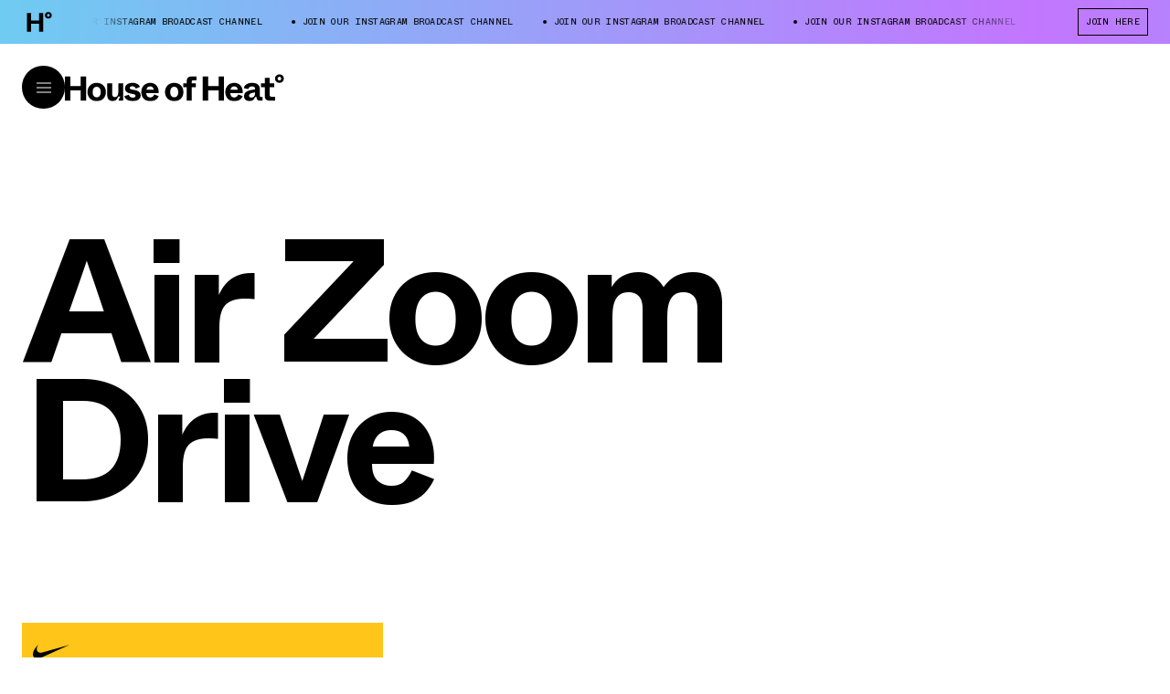

--- FILE ---
content_type: text/html; charset=utf-8
request_url: https://houseofheat.co/nike/air-zoom-drive
body_size: 25471
content:
<!DOCTYPE html><html lang="en"><head><meta charSet="utf-8"/><meta name="viewport" content="width=device-width, height=device-height, initial-scale=1, minimum-scale=1, maximum-scale=1"/><title>Air Zoom Drive | House of Heat°</title><meta name="robots" content="index, follow, max-image-preview:large"/><meta property="og:url" content="https://houseofheat.co/nike/air-zoom-drive"/><meta property="title" content="Air Zoom Drive"/><meta property="og:title" content="Air Zoom Drive"/><meta name="twitter:title" content="Air Zoom Drive"/><meta property="og:site_name" content="House of Heat°"/><meta name="twitter:site" content="House of Heat°"/><meta name="twitter:card" content="summary_large_image"/><link rel="canonical" href="https://houseofheat.co/nike/air-zoom-drive"/><meta name="next-head-count" content="12"/><script>
            /**
            * ░██░    ▓█░  █▓    ░▓███▓░   ▒█▒    ▓█▒ ████████░   ▓█▒   ░▓█▒    ░████▓░░
            * ░███░   ██░  ██  ░▓█▓░░░██▓░ ▓█▓    ▓█▒ ░░░██░░░░   ▓█▒   ▓███░   ▒█▒░░▒██░
            * ░██▓█▓░ ██░  ██  ▓█░         ▓█▓▒▒▒▒▓█▒    ██       ▓█▒  ▒█▓░██░  ▒█░ ░░██░
            * ░██ ▒██░██░  ██  ▓█░ ░▓████░ ▓██▓▓▓▓██▒    ██       ▓█▒ ░██░ ▒█▓░ ▒█████▒░
            * ░▒▒  ░▒▓▒▒░  ▓▒  ░▒▒    ░▒▒░ ▒▓▒    ▒▓░    ▒▓  ▒▓▒░░▒▒░ ▒▓▓▓▓▓▓▓░ ░▒░ ░▒▒░
            * Site by https://nightjar.co 🥰
            * Get in touch: hello@nightjar.co
            **/
          </script><script>history.scrollRestoration = "manual"</script><script>
          (function(w,d,s,l,i){w[l]=w[l]||[];w[l].push({'gtm.start':
          new Date().getTime(),event:'gtm.js'});var f=d.getElementsByTagName(s)[0],
          j=d.createElement(s),dl=l!='dataLayer'?'&l='+l:'';j.async=true;j.src=
          'https://www.googletagmanager.com/gtm.js?id='+i+dl;f.parentNode.insertBefore(j,f);
          })(window,document,'script','dataLayer','GTM-MWLSGJR');</script><link rel="preconnect" href="https://powerad.ai/" crossorigin=""/><link rel="preconnect" href="https://nextmillennium.io/" crossorigin=""/><link rel="preload" href="/fonts/ABCWhyte-Regular.woff2" type="font/woff2" as="font" crossorigin=""/><link rel="preload" href="/fonts/ABCWhyte-Bold.woff2" type="font/woff2" as="font" crossorigin=""/><link rel="preload" href="/fonts/ABCWhyteInktrap-Bold.woff2" type="font/woff2" as="font" crossorigin=""/><link rel="preload" href="/fonts/ABCWhyteInktrap-Regular.woff2" type="font/woff2" as="font" crossorigin=""/><link rel="preload" href="/fonts/ABCWhyteMono-Regular.woff2" type="font/woff2" as="font" crossorigin=""/><link rel="icon" type="image/png" sizes="32x32" href="/favicon-32x32.png"/><link rel="icon" type="image/png" sizes="16x16" href="/favicon-16x16.png"/><link rel="apple-touch-icon" sizes="120x120" href="/favicon/apple-touch-icon.png"/><link rel="manifest" href="/favicon/site.webmanifest"/><link rel="mask-icon" href="/favicon/safari-pinned-tab.svg" color="#5bbad5"/><meta name="msapplication-TileColor" content="#ffc40d"/><meta name="theme-color" content="#ffffff"/><link rel="preload" href="/_next/static/css/a04cdc3a54fb2e69.css" as="style"/><link rel="stylesheet" href="/_next/static/css/a04cdc3a54fb2e69.css" data-n-g=""/><link rel="preload" href="/_next/static/css/e3485df72325fda6.css" as="style"/><link rel="stylesheet" href="/_next/static/css/e3485df72325fda6.css" data-n-p=""/><noscript data-n-css=""></noscript><script defer="" nomodule="" src="/_next/static/chunks/polyfills-c67a75d1b6f99dc8.js"></script><script src="/_next/static/chunks/webpack-cbb6338407db42da.js" defer=""></script><script src="/_next/static/chunks/framework-0ba0ddd33199226d.js" defer=""></script><script src="/_next/static/chunks/main-91c7eefc8c375784.js" defer=""></script><script src="/_next/static/chunks/pages/_app-5ba7d7ebe0e9fe22.js" defer=""></script><script src="/_next/static/chunks/29107295-1494f237b9e407ad.js" defer=""></script><script src="/_next/static/chunks/690-5ea3c3f398750c72.js" defer=""></script><script src="/_next/static/chunks/273-2a76c09d2211e3ef.js" defer=""></script><script src="/_next/static/chunks/pages/%5B...slug%5D-f82a7dd03874a1e0.js" defer=""></script><script src="/_next/static/UEW26A3CHcdU0nymcDoxW/_buildManifest.js" defer=""></script><script src="/_next/static/UEW26A3CHcdU0nymcDoxW/_ssgManifest.js" defer=""></script></head><body><noscript><iframe src="https://www.googletagmanager.com/ns.html?id=GTM-MWLSGJR" height="0" width="0" style="display:none;visibility:hidden"></iframe></noscript><div id="__next"><svg viewBox="0 0 100 100" class="invisible fixed pointer-events-none"><filter id="colorMeLTA"><feColorMatrix in="SourceGraphic" values="1 1 1 1 0 1 1 1 1 0 1 1 1 1 0 0 0 0 1 0"></feColorMatrix></filter></svg><header class="fixed top-0 left-0 w-full z-header" style="color:#000;transform:translateY(calc(-100% + 3rem))"><div class="h-[70vh] text-current relative flex flex-col md:flex-row bottom-line"><div class="md:w-1/2 flex-shrink-0 h-full relative bottom-line after:md:hidden flex flex-col"><div class="m-4 md:m-6 relative h-6 flex-grow-0 flex-shrink-0"><button class="absolute top-0 h-6 transition-opacity duration-150 ease-in-out p-0 m-0 border-none opacity-0 pointer-events-none"><span class="font-mono uppercase leading-[1.2] text-xs">&lt; Choose A  Different Model</span></button><span class="ml-4 my-2 relative after:absolute after:rounded after:w-2 after:h-2 after:-left-4 after:top-1/2 after:-translate-y-1/2 after:bg-current flex items-center absolute top-0 h-6 transition-opacity duration-150 ease-in-out opacity-100 pointer-events-auto font-mono uppercase leading-[1.2] text-xs">Select Model</span></div><div class="hidden md:flex mx-4 md:mx-6 mb-4 md:mb-6 flex-grow flex-shrink justify-center items-center relative"></div></div><div class="md:w-1/2 flex-shrink-0 absolute md:static left-0 right-0 top-toolbar bottom-0"><div class="w-full h-full relative overflow-hidden"><div class="absolute top-0 bottom-0 w-full overflow-auto overscroll-contain" style="left:0%"><ul class="m-4 md:m-6 overflow-hidden p-0"></ul></div><div class="absolute top-0 bottom-0 w-full overflow-auto overscroll-contain" style="left:100%"><div class="m-4 md:m-6"><div class="!mb-[2rem]"><div class="font-mono uppercase text-[9px] text-center m-auto max-w-[70em] text-current prose"><div><span class="not-prose  font-mono uppercase leading-[1.2] text-xxs"><p>WE INDEPENDENTLY CHOOSE ALL PRODUCTS FEATURED ON OUR SITE. WE MAY RECEIVE A COMMISSION WHEN YOU CLICK ON LINKS TO THOSE PRODUCTS. YOU CAN LEARN MORE ABOUT OUR AFFILIATE POLICY IN OUR <a href="/terms-of-use">TERMS OF USE</a>.</p></span></div></div></div></div></div></div></div></div><div class="w-auto px-4 md:px-6 mx-auto font-mono uppercase leading-[1.2] text-xs flex w-full h-toolbar items-center justify-between space-x-6 md:space-x-10 opacity-0"><div class="flex grow shrink items-center col overflow-hidden"><svg viewBox="0 0 100 100" class="hidden md:block w-auto h-9 mr-10 shrink-0"><image x="0" y="0" width="100" height="100" href="https://cdn.sanity.io/images/pu5wtzfc/production/6bc5625fbc9166451c8b41e4339e01226f517ca5-700x700.svg"></image></svg><div class="overflow-hidden w-full" style="mask-image:linear-gradient(270deg,transparent,#000 10%,#000 95%,transparent);-webkit-mask-image:linear-gradient(270deg,transparent,#000 10%,#000 95%,transparent)"><div class="whitespace-nowrap text-ellipsis block grow shrink flex flex-nowrap"><span class="mr-8 ml-3 relative before:block before:absolute before:-left-3 before:top-1/2 before:-translate-y-1/2 before:w-1 before:h-1 before:bg-current before:rounded-full shrink-0" aria-hidden="false">JOIN OUR INSTAGRAM BROADCAST CHANNEL</span></div></div></div><div class="flex md:space-x-4 whitespace-nowrap shrink-0"><a href="https://ig.me/j/Abb0To10gThvjgD4/?igsh=MTJzajl5eHRjemZoZg==" target="_blank" rel="noreferrer noopener" class="flex items-center bg-transparent uppercase px-2 py-2 hover:text-white hover:bg-black border border-current hover:border-black border-solid disabled:opacity-30 disabled:hover:!bg-white disabled:hover:!text-black">JOIN HERE</a></div></div><div class="absolute inset-0 flex w-[400%] -z-1 pointer-events-none" style="background:linear-gradient(90deg, #C376FF 0%, #64D7F0 25%, #C376FF 50%, #64D7F0 75%, #C376FF 100%)"></div></header><div class="bg-black fixed top-0 left-0 w-screen h-screen z-menu opacity-0 pointer-events-none"></div><section class="fixed top-toolbar left-0 w-full pointer-events-none z-menu" style="--foreground:#000;--background:#ffffff"><div class="relative flex items-center gap-4 px-4 md:px-6 py-6"><div class="flex-grow-0 flex-shrink-0 relative"><button id="menu-btn" class="flex items-center justify-center pointer-events-auto z-header rounded-full w-[38px] h-[38px] md:w-[47px] md:h-[47px] focus:opacity-100 relative mt-[4px] md:mt-0" style="background-color:var(--foreground);color:var(--background)" title="Open Menu"><svg viewBox="0 0 16 12" width="16" height="12" fill="none" style="stroke:var(--background)" xmlns="http://www.w3.org/2000/svg"><line x2="16" y1="1" y2="1"></line><line x2="16" y1="6" y2="6"></line><line x2="16" y1="11" y2="11"></line></svg></button></div><div class="flex-1 relative text-current z-menuContent"><div class="max-w-md md:max-w-none"><div class="w-60"></div><svg xmlns="http://www.w3.org/2000/svg" viewBox="0 0 1322.1 166.8" id="logo" class="absolute w-full max-w-md md:max-w-none cursor-pointer pointer-events-none origin-left -translate-y-1/2 pointer-events-auto md:w-60" style="fill:var(--foreground)"><g class="relative"><rect fill="transparent" class="pointer-events-auto absolute inset-0" width="127.5" height="147.2" y="16"></rect><path d="M32.1,163.1v-62.4h63.3v62.4h32.1V16H95.4v58.2H32.1V16H0v147.2H32.1z"></path></g><g><g><path d="M191.3,166.5c32.3,0,55.5-21.7,55.5-55.9c0-33.6-23.2-55.7-55.5-55.7c-32.3,0-55.5,22.1-55.5,55.7 C135.8,142.9,159,166.5,191.3,166.5z M191.3,142.7c-14.4,0-24.3-10.1-24.3-31.7c0-21.7,9.9-32.6,24.3-32.6 c14.4,0,24.3,10.9,24.3,32.6C215.6,132.6,205.7,142.7,191.3,142.7z"></path></g><g><path d="M287.7,166.5c17.5,0,28.3-12.6,33.3-27.5h12.9c-5.7,8.2-9.9,17-10.1,24.2h27.9V58h-30v51.9c0,17.4-5.7,31.7-21.1,31.7 c-9.8,0-15.8-5.7-15.8-19.8V58h-30v70.8C254.8,151.8,267.7,166.5,287.7,166.5z"></path></g><path d="M407.8,166.1c30.8,0,49-13.7,49-34.7c0-20-16.5-29-36.3-32.8l-14.6-2.7c-11.4-2.1-14.6-4.8-14.6-10.3 c0-5.7,4.9-10.1,15-10.1c10.6,0,18.1,6.1,21.3,14.7L452.3,79c-4.6-10.5-18.2-24.2-44.5-24.2c-28.3,0-45.4,13.2-45.4,33.2 c0,20.6,12.9,28,35,32.4l15,2.9c10.8,2.1,13.1,6.3,13.1,11.1c0,5.9-5.5,10.5-16,10.5c-20.5,0-23.6-15.3-24.1-17.7l-27.2,8.6 C362.6,154.5,382.9,166.1,407.8,166.1z"></path><path d="M514,166.5c32.1,0,45.4-17.2,51.3-30.7l-26.8-10.3c-4.4,9.9-11,18.3-24.5,18.3c-12.9,0-22.8-7.6-23.6-26.1h74.5 c3-35.1-15.6-62.9-51.1-62.9c-30.6,0-53.4,22.5-53.4,55.5C460.4,144.8,481.5,166.5,514,166.5z M491.4,96.7 c2.1-13.2,10.3-20.4,22.4-20.4c12.7,0,20.3,7.4,21.5,20.4H491.4z"></path><path d="M658.8,166.5c32.3,0,55.5-21.7,55.5-55.9c0-33.6-23.2-55.7-55.5-55.7c-32.3,0-55.5,22.1-55.5,55.7 C603.3,142.9,626.5,166.5,658.8,166.5z M658.8,142.7c-14.4,0-24.3-10.1-24.3-31.7c0-21.7,9.9-32.6,24.3-32.6 c14.4,0,24.3,10.9,24.3,32.6C683.1,132.6,673.2,142.7,658.8,142.7z"></path><path d="M764.1,80.7h24.5V58h-24.5v-9c0-6.3,2.7-9.2,9.3-9.2H793V16h-32.5c-17.1,0-26.4,11.1-26.4,27.5V58h-20.5v22.7h20.5v82.4h30 V80.7z"></path><path d="M863,163.1v-62.4h63.3v62.4h32.1V16h-32.1v58.2H863V16h-32.1v147.2H863z"></path><path d="M1020.6,166.5c32.1,0,45.4-17.2,51.3-30.7l-26.8-10.3c-4.4,9.9-11,18.3-24.5,18.3c-12.9,0-22.8-7.6-23.6-26.1h74.5 c3-35.1-15.6-62.9-51.1-62.9c-30.6,0-53.4,22.5-53.4,55.5C967,144.8,988.1,166.5,1020.6,166.5z M998,96.7 c2.1-13.2,10.3-20.4,22.4-20.4c12.7,0,20.3,7.4,21.5,20.4H998z"></path><path d="M1113.5,166.5c18.2,0,28.1-11.6,32.3-25.2h9.9c0.4,15.6,4.4,21.9,23,21.9h12.5v-22.7h-9.3c-5.7,0-6.3-1.1-6.3-6.3V95.7 c0-27.7-17.5-40.8-47.1-40.8c-30.8,0-48.3,15.8-50,32.2l27,5.9c2.5-9.9,9.5-16.6,23.2-16.6c12,0,17.3,5.5,17.3,14.5v4 c-35,3.4-66.3,12-66.3,41.4C1079.8,154.7,1094.1,166.5,1113.5,166.5z M1123.9,144.6c-9.1,0-13.7-4.4-13.7-11.4 c0-13.9,16.5-17.7,35.9-20v6.7C1146,137.1,1135.5,144.6,1123.9,144.6z"></path><path d="M1266.7,163.1v-23.8h-22.8c-6.5,0-9.3-2.9-9.3-9.2V80.7h27.4V58h-27.4V25h-30v33h-22.2v22.7h22.2v54.9 c0,16.4,9.7,27.5,26.8,27.5H1266.7z"></path></g><path class="pointer-events-auto absolute inset-0" d="M1293,54.9c15.8,0,26.6-11,26.6-25.8c0-14.6-11-26-26.5-26c-15.5,0-26.5,11.4-26.5,26C1266.7,43.5,1277.3,54.9,1293,54.9z M1293.2,40.3c-6,0-10.6-4.4-10.6-11.4c0-6.5,4.6-11,10.6-11c6.1,0,10.5,4.4,10.5,11C1303.6,35.7,1299.3,40.3,1293.2,40.3z"></path></svg></div></div></div><div class="opacity-0"><button class="absolute right-6 top-1/2 w-[38px] h-[38px] md:w-[47px] md:h-[47px] cursor-pointer -translate-y-1/2 rounded-full flex justify-center items-center" style="background-color:var(--foreground);color:var(--background)" title="Close Dialog"><svg width="37" height="37" viewBox="0 0 37 37" fill="none" xmlns="http://www.w3.org/2000/svg"><path d="M18.5 0.5C20.8638 0.5 23.2044 0.965584 25.3883 1.87017C27.5722 2.77475 29.5565 4.10062 31.2279 5.77208C32.8994 7.44353 34.2252 9.42784 35.1298 11.6117C36.0344 13.7956 36.5 16.1362 36.5 18.5C36.5 20.8638 36.0344 23.2044 35.1298 25.3883C34.2252 27.5722 32.8994 29.5565 31.2279 31.2279C29.5565 32.8994 27.5722 34.2252 25.3883 35.1298C23.2044 36.0344 20.8638 36.5 18.5 36.5C16.1362 36.5 13.7956 36.0344 11.6117 35.1298C9.42783 34.2252 7.44353 32.8994 5.77207 31.2279C4.10062 29.5565 2.77475 27.5722 1.87017 25.3883C0.965581 23.2044 0.499999 20.8638 0.5 18.5C0.500001 16.1362 0.965586 13.7955 1.87017 11.6117C2.77476 9.42783 4.10063 7.44352 5.77209 5.77207C7.44354 4.10062 9.42785 2.77475 11.6117 1.87016C13.7956 0.965581 16.1362 0.499998 18.5 0.5L18.5 0.5Z" stroke="#00DC09" stroke-dasharray="113" stroke-dashoffset="113"></path><line y1="-0.5" x2="15" y2="-0.5" transform="matrix(0.707107 -0.707107 -0.707107 -0.707107 12 24)" stroke="currentColor"></line><line y1="-0.5" x2="15" y2="-0.5" transform="matrix(0.707107 0.707107 0.707107 -0.707107 13 13)" stroke="currentColor"></line></svg></button></div></section><main><section class="w-auto mb-16 md:mb-20 grid grid-cols-12 gap-4 md:gap-6 px-4 md:px-6 mx-auto items-end pt-40 xxs:pt-52 xs:pt-60 md:pt-64 md:mb-24"><h1 class="col-span-full lg:col-span-7 font-sans font-serif  text-[4.25rem] md:text-[12rem] tracking-[-0.05em] leading-[0.8] font-bold">Air Zoom Drive</h1><div class="col-span-full md:col-span-5 relative"><div class="overflow-hidden"><div class="overflow-auto w-[calc(100%+40px)] pr-[40px] pointer-events-none max-w-none prose" style="display:-webkit-box;-webkit-line-clamp:4;-webkit-box-orient:vertical"><div></div></div></div></div></section><section class="w-auto mb-16 md:mb-20 grid grid-cols-12 gap-4 md:gap-6 px-4 md:px-6 mx-auto md:gap-y-4"><div class="col-span-full grid grid-cols-12 gap-4 md:gap-6"><article class="col-span-full md:col-span-4 xl:col-span-3 h-full flex flex-col relative bg-white" style="--background-color:#ffc519;--color:#000;color:var(--color)"><div><a class="block relative w-full" href="/nike/nocta-nike-air-zoom-drive-dx5854-100-dx5854-001"><div class="relative"><div class="h-full relative w-full block overflow-hidden" style="background-color:#ffc519"><div class="hidden md:block" style="padding-top:68.02721088435375%"></div><div class="block md:hidden" style="padding-top:80%"></div><picture><source media="(max-width: 1023px)" srcSet="https://cdn.sanity.io/images/pu5wtzfc/production/4d9feafcee86f68484838bb3c7e37ebdc8168b17-2000x1250.jpg/nocta-nike-air-zoom-drive-dx5854-001-2.jpg?w=320&amp;h=200&amp;auto=format 320w,https://cdn.sanity.io/images/pu5wtzfc/production/4d9feafcee86f68484838bb3c7e37ebdc8168b17-2000x1250.jpg/nocta-nike-air-zoom-drive-dx5854-001-2.jpg?rect=2,0,1996,1250&amp;w=420&amp;h=263&amp;auto=format 420w,https://cdn.sanity.io/images/pu5wtzfc/production/4d9feafcee86f68484838bb3c7e37ebdc8168b17-2000x1250.jpg/nocta-nike-air-zoom-drive-dx5854-001-2.jpg?w=640&amp;h=400&amp;auto=format 640w,https://cdn.sanity.io/images/pu5wtzfc/production/4d9feafcee86f68484838bb3c7e37ebdc8168b17-2000x1250.jpg/nocta-nike-air-zoom-drive-dx5854-001-2.jpg?w=1024&amp;h=640&amp;auto=format 1024w" sizes="(max-width: 1024px) 100vw, (max-width: 1920px) 33vw, 25vw"/><source media="(min-width: 1024px)" srcSet="https://cdn.sanity.io/images/pu5wtzfc/production/4d9feafcee86f68484838bb3c7e37ebdc8168b17-2000x1250.jpg/nocta-nike-air-zoom-drive-dx5854-001-2.jpg?w=320&amp;h=200&amp;auto=format 320w,https://cdn.sanity.io/images/pu5wtzfc/production/4d9feafcee86f68484838bb3c7e37ebdc8168b17-2000x1250.jpg/nocta-nike-air-zoom-drive-dx5854-001-2.jpg?rect=2,0,1996,1250&amp;w=420&amp;h=263&amp;auto=format 420w,https://cdn.sanity.io/images/pu5wtzfc/production/4d9feafcee86f68484838bb3c7e37ebdc8168b17-2000x1250.jpg/nocta-nike-air-zoom-drive-dx5854-001-2.jpg?w=640&amp;h=400&amp;auto=format 640w,https://cdn.sanity.io/images/pu5wtzfc/production/4d9feafcee86f68484838bb3c7e37ebdc8168b17-2000x1250.jpg/nocta-nike-air-zoom-drive-dx5854-001-2.jpg?w=1024&amp;h=640&amp;auto=format 1024w,https://cdn.sanity.io/images/pu5wtzfc/production/4d9feafcee86f68484838bb3c7e37ebdc8168b17-2000x1250.jpg/nocta-nike-air-zoom-drive-dx5854-001-2.jpg?w=1200&amp;h=750&amp;auto=format 1200w,https://cdn.sanity.io/images/pu5wtzfc/production/4d9feafcee86f68484838bb3c7e37ebdc8168b17-2000x1250.jpg/nocta-nike-air-zoom-drive-dx5854-001-2.jpg?w=1600&amp;h=1000&amp;auto=format 1600w,https://cdn.sanity.io/images/pu5wtzfc/production/4d9feafcee86f68484838bb3c7e37ebdc8168b17-2000x1250.jpg/nocta-nike-air-zoom-drive-dx5854-001-2.jpg?w=1920&amp;h=1200&amp;auto=format 1920w" sizes="(max-width: 1024px) 100vw, (max-width: 1920px) 33vw, 25vw"/><img data-sizes="auto" sizes="(max-width: 1024px) 100vw, (max-width: 1920px) 33vw, 25vw" alt="Where to Buy the NOCTA x Nike Air Zoom Drive &quot;Black&quot;" src="https://cdn.sanity.io/images/pu5wtzfc/production/4d9feafcee86f68484838bb3c7e37ebdc8168b17-2000x1250.jpg/nocta-nike-air-zoom-drive-dx5854-001-2.jpg?w=320&amp;h=200&amp;auto=format" loading="lazy" class="px-4 py-4 md:px-12 md:py-8 opacity-0 absolute w-full h-full inset-0 object-contain" style="object-position:50% 50%"/></picture></div></div></a></div><svg viewBox="0 0 100 100" class="absolute top-6 left-6 md:top-3 md:left-3 lg:top-6 lg:left-6 xl:top-4 xl:left-4 pointer-events-none w-auto h-10"><image x="0" y="0" width="100" height="100" href="https://cdn.sanity.io/images/pu5wtzfc/production/01f4f758f043a78a06af31a36d201fa982e6fb36-37x37.svg"></image></svg><div class="grow flex flex-col relative overflow-hidden" style="background-color:#ffc519"><div class="relative z-1 flex flex-col p-6 xl:p-4 gap-y-4 grow"><a class="grow flex font-serif text-md xl:leading-[1.35]" href="/nike/nocta-nike-air-zoom-drive-dx5854-100-dx5854-001"><span class="block line-clamp-2 h-[3em] xl:h-[2.7em]">Where to Buy the NOCTA x Nike Air Zoom Drive &quot;Black&quot;</span></a><div class="grid gap-1 grid-cols-3 row-start-1 w-full relative text-xs h-9 font-mono uppercase leading-[1.2] text-sm"><div class="line w-100 absolute top-0 left-0 right-0 h-[1px] bg-current opacity-50"></div><div class="line w-100 absolute bottom-0 left-0 right-0 h-[1px] bg-current opacity-50"></div><span class="flex items-center row-start-1 ">Dropped</span><span class="flex items-center row-start-1  justify-center"><svg width="8" height="11" fill="none" style="width:8px;height:11px" class="mr-2 block"><path d="M7.04 5.056c-.127-.167-.283-.311-.427-.456-.373-.333-.795-.572-1.15-.922C4.635 2.867 4.45 1.528 4.979.5c-.528.128-.989.417-1.383.733C2.156 2.39 1.59 4.428 2.268 6.178c.022.056.044.111.044.183a.308.308 0 01-.194.278c-.128.056-.261.022-.367-.067a.322.322 0 01-.077-.094c-.628-.795-.728-1.933-.306-2.845C.44 4.39-.065 5.667.007 6.873c.033.277.066.555.16.833.079.333.229.666.395.96.6.962 1.64 1.65 2.756 1.79 1.189.15 2.461-.067 3.372-.89 1.017-.921 1.373-2.4.85-3.666l-.072-.144c-.117-.256-.428-.7-.428-.7zm-1.755 3.5a1.82 1.82 0 01-.611.333c-.623.222-1.245-.089-1.612-.455a1.541 1.541 0 001.173-1.14c.094-.444-.084-.81-.156-1.238-.067-.411-.055-.761.095-1.145.105.211.216.422.35.59.427.555 1.1.8 1.244 1.555a.856.856 0 01.033.239c.017.455-.183.955-.516 1.26z" fill="currentColor"></path></svg><span class="" style="width:4em">77.00°</span></span><span class="flex justify-end row-start-1 self-center"><button class="flex items-center bg-transparent uppercase px-2 py-2 hover:text-white hover:bg-black disabled:opacity-30 disabled:hover:!bg-white disabled:hover:!text-black group h-5 border-[1px] hover:border-black py-1 px-2"><span class="rounded-full w-[0.3125rem] h-[0.3125rem] mr-2 block bg-green"></span><span class="whitespace-nowrap text-xs group-hover:animate-flash font-mono uppercase leading-[1.2] text-sm">Buy Now</span><svg width="5" height="8" fill="none" class="ml-2 block"><path d="M.867.674L3.997 4 .868 7.326" stroke="currentColor"></path></svg></button></span></div></div></div></article></div></section></main><div class="fixed top-0 left-0 w-full bg-black -translate-y-full h-[100vh] z-modal text-white overflow-hidden"></div><div class="fixed inset-0 bg-white opacity-0 z-dialogOverlay pointer-events-none"></div><div class="fixed inset-0 translate-y-full z-dialog"><div class="w-full z-1"></div></div><div class="fixed top-0 left-0 z-cursor pointer-events-none"><svg viewBox="-2 0 101 40" fill="none" xmlns="http://www.w3.org/2000/svg" class="w-24 h-10 absolute left-0 top-0 -translate-x-1/2 -translate-y-1/2 scale-0"><path d="M0.28125 19C0.28125 8.50659 8.78784 0 19.2812 0H79.7519C90.2453 0 98.7518 8.50659 98.7518 19C98.7518 29.4934 90.2452 38 79.7518 38H19.2812C8.78782 38 0.28125 29.4934 0.28125 19Z" fill="white" stroke="black" stroke-width="1"></path><path d="M18.5156 23.5L14.2803 19L18.5156 14.5" stroke="black" stroke-width="1"></path><path d="M33.7075 14.2V24H36.4375C39.1955 24 40.7495 22.152 40.7495 19.072C40.7495 16.132 39.1395 14.2 36.5075 14.2H33.7075ZM35.0655 22.754V15.446H36.3255C38.5095 15.446 39.3075 16.874 39.3075 19.072C39.3075 21.438 38.4815 22.754 36.2275 22.754H35.0655ZM43.53 24V19.94H45.028C46.302 19.94 47.002 20.388 47.212 21.634L47.604 24H49.088L48.598 21.536C48.36 20.346 47.884 19.688 46.568 19.478C47.842 19.226 48.906 18.372 48.906 16.86C48.906 15.362 47.772 14.2 45.742 14.2H42.172V24H43.53ZM43.53 15.446H45.588C46.68 15.446 47.478 15.922 47.478 17.084C47.478 18.218 46.68 18.722 45.574 18.722H43.53V15.446ZM57.7066 24L54.9206 14.2H52.9746L50.1326 24H51.5326L52.2326 21.368H55.5646L56.2646 24H57.7066ZM53.3386 17.266C53.5206 16.566 53.7026 15.88 53.8986 15.18H53.9266C54.1226 15.88 54.3046 16.566 54.4866 17.266L55.2426 20.122H52.5686L53.3386 17.266ZM62.2651 24.196C63.7211 24.196 64.3791 23.132 64.6171 22.306V24H65.8491V19.17H62.2651V20.402H64.5331C64.4771 22.04 63.6651 22.936 62.4331 22.936C60.9351 22.936 60.0671 21.76 60.0671 19.072C60.0671 16.678 60.8371 15.264 62.4191 15.264C63.7491 15.264 64.3371 16.272 64.5751 17.336L65.8771 16.888C65.5551 15.502 64.6311 14.004 62.4331 14.004C60.2351 14.004 58.6391 15.754 58.6391 19.086C58.6391 22.516 60.1231 24.196 62.2651 24.196Z" fill="black"></path><path d="M80.5156 14.5L84.7509 19L80.5156 23.5" stroke="black" stroke-width="1"></path></svg></div></div><div id="modal"></div><script id="__NEXT_DATA__" type="application/json">{"props":{"pageProps":{"data":{"page":{"_createdAt":"2023-05-03T03:55:24Z","_id":"86f07986-de65-4bff-ae4d-e5d5cd1aa3b7","_rev":"KOa0MjQMDn5FLyPT0JewlZ","_type":"model","_updatedAt":"2023-05-03T03:55:24Z","brand":{"_id":"brand-687","_type":"brand","author":null,"brand":null,"categories":null,"excerpt":null,"featuredImages":null,"model":null,"pageTheme":null,"pageType":null,"publishedDate":null,"rating":null,"releases":null,"slug":"nike","tags":null,"title":"Nike"},"pageType":"tag","slices":[{"_key":"27186","_type":"pageHero","description":null,"title":"Air Zoom Drive"},{"_key":"7316","_type":"releasesSlice","filters":{"brand":"86f07986-de65-4bff-ae4d-e5d5cd1aa3b7"},"showBrandFilter":false,"title":"Releases","order":"asc","items":[],"totalItems":0,"totalPages":0,"index":0,"limit":8},{"_key":"40883","_type":"articlesSlice","filters":{"brand":"86f07986-de65-4bff-ae4d-e5d5cd1aa3b7","pageType":null},"showBrandFilter":false,"items":[{"_id":"1f4218ab-fd5c-4876-b3b7-eab00c24d24f","_type":"page","author":{"name":"Pete Michael"},"brand":{"_id":"brand-687","_type":"brand","slug":"nike","title":"Nike","visibleInFilters":true},"featuredImages":[{"_key":"5bbdf74488d9","_type":"imageWithMeta","asset":{"_id":"image-4d9feafcee86f68484838bb3c7e37ebdc8168b17-2000x1250-jpg","altText":null,"assetId":"4d9feafcee86f68484838bb3c7e37ebdc8168b17","crop":null,"description":null,"extension":"jpg","hotspot":null,"metadata":{"dimensions":{"_type":"sanity.imageDimensions","aspectRatio":1.6,"height":1250,"width":2000},"hasAlpha":false,"isOpaque":true,"palette":{"dominant":{"background":"#fcc404"}}},"mimeType":"image/jpeg","originalFilename":"nocta-nike-air-zoom-drive-dx5854-001-2.jpg","title":null,"url":"https://cdn.sanity.io/images/pu5wtzfc/production/4d9feafcee86f68484838bb3c7e37ebdc8168b17-2000x1250.jpg"}}],"model":{"_id":"86f07986-de65-4bff-ae4d-e5d5cd1aa3b7","_type":"model","slug":"air-zoom-drive","title":"Air Zoom Drive"},"pageTheme":"#ffc519","pageType":"release","publishedDate":"2024-05-28T19:22:00.000Z","rating":{"averageRating":77.0477902959181,"ratingCount":3},"releaseDateLabel":null,"releases":[{"releaseDate":"2024-02-23T15:00:00.000Z","releaseDateLabel":null,"shoppingButtons":[{"_key":"5d4c77b70197","avilableFrom":null,"avilableTo":null,"linkType":null,"store":{"_id":"store-40824","isBuyButtonDisabled":false,"title":"Nike"},"text":"Check Site","url":"https://www.jdoqocy.com/click-100349527-13067763?url=https%3A%2F%2Fwww.nike.com%2Ft%2Fnocta-zoom-drive-mens-shoes-tLpC8l%2FDX5854-100"},{"_key":"e49c1ef8-1ddf-474c-9c11-a8584a2088d3","avilableFrom":null,"avilableTo":null,"linkType":null,"store":{"_id":"store-120661","isBuyButtonDisabled":true,"title":"Goat"},"text":null,"url":"https://goat.sjv.io/c/1960192/1626853/12522?prodsku=196969115296\u0026u=https%3A%2F%2Fwww.goat.com%2Fsneakers%2Fnocta-x-air-zoom-drive-white-dx5854-100\u0026intsrc=APIG_12171"},{"_key":"268196fd-7523-4b3e-9017-a9f0576df8bd","avilableFrom":null,"avilableTo":null,"linkType":null,"store":{"_id":"store-40827","isBuyButtonDisabled":false,"title":"StockX"},"text":null,"url":"https://stockx.pvxt.net/c/1960192/1023711/9060?prodsku=954773fd-6c54-4923-97d3-7c004082e8a7\u0026u=https%3A%2F%2Fstockx.com%2Fnike-air-zoom-drive-drake-nocta-summit-white%3Fcountry%3DUS%26currencyCode%3DUSD%26size%3D4\u0026intsrc=APIG_7942"},{"_key":"1ef7e333-95ed-486d-9e4f-29e2d08b5d58","avilableFrom":null,"avilableTo":null,"linkType":null,"store":{"_id":"store-287856","isBuyButtonDisabled":null,"title":"Kicks Crew"},"text":null,"url":"https://kickscrew.sjv.io/c/1960192/2856008/12943?prodsku=DX5854-100-60\u0026u=https%3A%2F%2Fwww.kickscrew.com%2Fproducts%2Fnike-x-nocta-air-zoom-drive-white-dx5854-100%3Fvariant%3D42884208885955%26currency%3DUSD\u0026intsrc=APIG_22715"}],"styleCode":"DX5854-100","title":"NOCTA x Nike Air Zoom Drive \"White\""},{"releaseDate":"2024-06-14T14:00:00.000Z","releaseDateLabel":null,"shoppingButtons":[{"_key":"5d4c77b70197","avilableFrom":null,"avilableTo":null,"linkType":null,"store":{"_id":"store-40824","isBuyButtonDisabled":false,"title":"Nike"},"text":"@ 10:00 ET","url":"https://www.jdoqocy.com/click-100349527-13067763?url=https%3A%2F%2Fwww.nike.com%2Ft%2Fnocta-zoom-drive-mens-shoes-tLpC8l%2FDX5854-001"},{"_key":"2c318608-ecc3-4895-bf8d-29611b0112df","avilableFrom":null,"avilableTo":null,"linkType":null,"store":{"_id":"store-120661","isBuyButtonDisabled":true,"title":"Goat"},"text":null,"url":"https://goat.sjv.io/c/1960192/1626853/12522?prodsku=196975629831\u0026u=https%3A%2F%2Fwww.goat.com%2Fsneakers%2Fnocta-x-air-zoom-drive-black-white-dx5854-001\u0026intsrc=APIG_12171"},{"_key":"50fb0ea5-f0b9-49d3-a66d-81e4fa01187d","avilableFrom":null,"avilableTo":null,"linkType":null,"store":{"_id":"store-40827","isBuyButtonDisabled":false,"title":"StockX"},"text":null,"url":"https://stockx.pvxt.net/c/1960192/1023711/9060?prodsku=e60ce1ee-3c4e-49e5-9872-5fd1f1e7b562\u0026u=https%3A%2F%2Fstockx.com%2Fnike-air-zoom-drive-drake-nocta-black-white%3Fcountry%3DUS%26currencyCode%3DUSD%26size%3D7\u0026intsrc=APIG_7942"},{"_key":"250c5382-4810-4d1f-9a6b-e56601ec0639","avilableFrom":null,"avilableTo":null,"linkType":null,"store":{"_id":"store-287856","isBuyButtonDisabled":null,"title":"Kicks Crew"},"text":null,"url":"https://kickscrew.sjv.io/c/1960192/2856008/12943?prodsku=DX5854-001-105\u0026u=https%3A%2F%2Fwww.kickscrew.com%2Fproducts%2Fnike-nocta-x-air-zoom-drive-black-white-dx5854-001%3Fvariant%3D43014923780291%26currency%3DUSD\u0026intsrc=APIG_22715"}],"styleCode":"DX5854-001","title":"NOCTA x Nike Air Zoom Drive \"Black\""}],"slug":"nocta-nike-air-zoom-drive-dx5854-100-dx5854-001","tags":[{"_id":"tag-31","slug":"nike","title":"Nike"},{"_id":"tag-1479","slug":"nocta","title":"NOCTA"},{"_id":"7df6ee6a-5aab-4c17-8694-b81a0a3de26d","slug":"drake","title":"Drake"},{"_id":"tag-86","slug":"collab","title":"Collaboration"}],"title":"Where to Buy the NOCTA x Nike Air Zoom Drive \"Black\""}],"totalItems":1,"totalPages":1,"index":0,"limit":12}],"slug":"air-zoom-drive","title":"Air Zoom Drive"},"settings":{"_createdAt":"2022-03-17T02:17:19Z","_id":"settings","_rev":"4og5GX2aI5GQaubvTg2Npn","_type":"settings","_updatedAt":"2026-01-13T04:16:31Z","ads":{"_type":"advertisement","placementName":"houseofheat-co_article_incontent","publisher":"houseofheat-co","size":"banner","source":"Freestar"},"defaultStoreLinks":[{"store":{"_id":"store-40824","slug":"nike","title":"Nike"},"url":"https://www.tkqlhce.com/click-100349527-17049705?url=https%3A%2F%2Fwww.nike.com%2Fw%2Fnew-shoes-3n82yzy7ok%3FsortBy%3Dnewest"},{"store":{"_id":"store-51450","slug":"new-balance","title":"New Balance"},"url":"https://new-balance-athletics-inc.sjv.io/c/1960192/1377658/16502?u=https%3A%2F%2Fwww.newbalance.com%2Fnew%2F"},{"store":{"_id":"store-46889","slug":"jordan","title":"Nike"},"url":"https://www.tkqlhce.com/click-100349527-17049705?url=https%3A%2F%2Fwww.nike.com%2Fw%2Fnew-jordan-shoes-37eefz3n82yzy7ok%3FsortBy%3Dnewes"},{"store":{"_id":"store-37229","slug":"foot-locker","title":"Foot Locker"},"url":"https://footlocker.8s4u9r.net/c/1960192/764040/11068?u=https%3A%2F%2Fwww.footlocker.com%2Fcategory%2Fnew-arrivals.html%3Fsort%3DnewArrivals%26currentPage%3D0"},{"store":{"_id":"store-40829","slug":"champs","title":"Champs Sports"},"url":"https://champssports.4xc4ep.net/c/1960192/764042/11069?u=https%3A%2F%2Fwww.champssports.com%2Fcategory%2Fnew-arrivals.html%3Fsort%3Drelevance%26currentPage%3D0"},{"store":{"_id":"store-50570","slug":"dicks-sporting-goods","title":"Dick's Sporting Goods"},"url":"https://www.tkqlhce.com/click-100349527-17023977?url=https://www.dickssportinggoods.com/s/footwear-release-calendar"},{"store":{"_id":"store-99322","slug":"dtlr","title":"DTLR"},"url":"https://bit.ly/3f9LByY"},{"store":{"_id":"store-66898","slug":"end","title":"END."},"url":"https://endclothing.sjv.io/Wy01XG"},{"store":{"_id":"store-62831","slug":"ycmc","title":"YCMC"},"url":"https://bit.ly/3DavIF2"},{"store":{"_id":"store-53387","slug":"ssense","title":"SSENSE"},"url":"https://click.linksynergy.com/deeplink?id=e6Kw3ZThMP4\u0026mid=41610\u0026murl=https%3A%2F%2Fwww.ssense.com%2Fen-us%2Fmen%2Fsneakers"},{"store":{"_id":"store-60909","slug":"mr-porter","title":"Mr. Porter"},"url":"https://fave.co/3feDUrG"},{"store":{"_id":"d0558457-8a31-490f-9d53-9f550fb901af","slug":"feature","title":"Feature"},"url":"https://feature.sjv.io/c/1960192/1703690/19824?u=https%3A%2F%2Ffeature.com%2Fen-au%2Fcollections%2Ffootwear"},{"store":{"_id":"store-46883","slug":"shoe-palace","title":"Shoe Palace"},"url":"https://click.linksynergy.com/deeplink?id=e6Kw3ZThMP4\u0026mid=42094\u0026murl=https%3A%2F%2Fwww.shoepalace.com%2Fcollections%2Fnew-arrivals"},{"store":{"_id":"store-43906","slug":"bstn","title":"BSTN"},"url":"https://fave.co/3tkzTFB"},{"store":{"_id":"store-120204","slug":"subtype","title":"Subtype"},"url":"https://fave.co/3M9fBMm"},{"store":{"_id":"store-189040","slug":"luisa-via-roma","title":"Luisa Via Roma"},"url":"https://bit.ly/3Kmuolx"},{"store":{"_id":"store-249286","slug":"crocs","title":"Crocs"},"url":"https://crocs-us.xkpq.net/c/1960192/454865/8119?u=https%3A%2F%2Fwww.crocs.com%2Fc%2Ffootwear"},{"store":{"_id":"store-179537","slug":"naked","title":"Naked"},"url":"https://www.tkqlhce.com/click-100349527-14019638?url=https%3A%2F%2Fwww.nakedcph.com%2Fen%2F6%2Fnew-arrivals"},{"store":{"_id":"store-83421","slug":"footshop","title":"Footshop"},"url":"https://fave.co/3noj27x"},{"store":{"_id":"store-142384","slug":"size","title":"size?"},"url":"https://bit.ly/3ZwHm4L"},{"store":{"_id":"store-37225","slug":"adidas","title":"Adidas"},"url":"https://adidas.njih.net/c/1404784/264102/4270?c=affiliate_2021\u0026af_reengagement_window=30d\u0026af_channel=affiliates\u0026pid=impactradius_int\u0026is_retargeting=true\u0026af_siteid=1404784\u0026u=https%3A%2F%2Fwww.adidas.com%2Fus%2Fshoes-new_arrivals%3Fsort%3Dnewest-to-oldest"},{"store":{"_id":"store-55002","slug":"asics","title":"Asics"},"url":"https://sovrn.co/1o5zciu"},{"store":{"_id":"store-52280","slug":"reebok","title":"Reebok"},"url":"https://fave.co/40uzvG5"},{"store":{"_id":"store-43054","slug":"puma","title":"Puma"},"url":"https://www.tkqlhce.com/click-100349527-15323242?url=https%3A%2F%2Fus.puma.com%2Fus%2Fen%2Fpuma%2Fnew-arrivals"},{"store":{"_id":"store-114852","slug":"foot-patrol","title":"Foot Patrol"},"url":"https://fave.co/3j7Zu0Q"},{"store":{"_id":"store-119609","slug":"overkill","title":"Overkill"},"url":"https://fave.co/3M5HC7G"},{"store":{"_id":"store-143471","slug":"bodega","title":"Bodega"},"url":"https://fave.co/3fxcvOw"},{"store":{"_id":"store-163693","slug":"sevenstore","title":"SEVENSTORE"},"url":"https://fave.co/40OKVnP"},{"store":{"_id":"store-165306","slug":"18montrose","title":"18montrose"},"url":"https://fave.co/3ZvAx3j"},{"store":{"_id":"store-40825","slug":"Sneakersnstuff","title":"Sneakersnstuff"},"url":"https://www.tkqlhce.com/click-100349527-11555732?url=https%3A%2F%2Fwww.sneakersnstuff.com%2Fen%2F1%2Fnew-arrivals"},{"store":{"_id":"store-99327","slug":"slam-jam","title":"Slam Jam"},"url":"https://fave.co/3m3CHt4"},{"store":{"_id":"store-99888","slug":"asos","title":"ASOS"},"url":"https://fave.co/3lVIjWp"},{"store":{"_id":"f830fb41-e067-4bf8-bb06-cc93cd39d723","slug":"saks-fifth-avenue","title":"Saks Fifth Avenue"},"url":"https://fave.co/42WxvI2"},{"store":{"_id":"store-47222","slug":"vans","title":"Vans"},"url":"https://fave.co/40tY0mR"},{"store":{"_id":"store-43892","slug":"foot-district","title":"Foot District"},"url":"https://fave.co/3TZA8F8"},{"store":{"_id":"store-50568","slug":"converse","title":"Converse"},"url":"https://bit.ly/3K1pf0L"},{"store":{"_id":"store-43307","slug":"finish-line","title":"Finish Line"},"url":"https://click.linksynergy.com/deeplink?id=e6Kw3ZThMP4\u0026mid=37731\u0026murl=https%3A%2F%2Fwww.finishline.com%2Fstore%2Fnew-arrivals%3Fmnid%3Dnewarrivals%26sortby%3Dnewest"},{"store":{"_id":"store-49792","slug":"jd-sports","title":"JD Sports"},"url":"https://click.linksynergy.com/deeplink?id=e6Kw3ZThMP4\u0026mid=43953\u0026murl=https%3A%2F%2Fwww.jdsports.com%2Fstore%2Fnew-arrivals%3Fmnid%3Dnewarrivals%26sortby%3Dnewest"},{"store":{"_id":"e8f30b21-0a7f-47bb-a484-285893c07934","slug":"a-ma-maniere","title":"A Ma Maniére"},"url":"https://www.a-ma-maniere.com/collections/releases"},{"store":{"_id":"77609989-f892-4ba1-b79f-5fdebdf8c15e","slug":"extra-butter","title":"Extra Butter"},"url":"https://extrabutterny.com/collections/release-draws?filter.v.availability=1\u0026sort_by=manual"},{"store":{"_id":"b85baa18-8a27-43b8-88f2-fa029e473942","slug":"social-status","title":"Social Status"},"url":"https://www.socialstatuspgh.com/collections/releases"},{"store":{"_id":"837c50a5-2fa4-41a7-bd92-ca04f7f0d22b","slug":"nordstrom","title":"Nordstrom"},"url":"https://bit.ly/3Ulssx2"},{"store":{"_id":"a5ce5968-5107-49b6-983a-dd2623fcf2a6","slug":"salomon","title":"Salomon"},"url":"https://salomon.pxf.io/yqW1j2"},{"store":{"_id":"8f7d3ea8-0977-42c4-8fd1-d3dd962517d3","slug":"golf-galaxy","title":"Golf Galaxy"},"url":"https://www.jdoqocy.com/click-100349527-17023827/url=www.golfgalaxy.com/f/new-arrivals-footwear"},{"store":{"_id":"4154d6d9-015e-4d1a-af44-52a89fd5c9d6","slug":"atmos","title":"atmos"},"url":"https://www.atmosusa.com/"},{"store":{"_id":"f91cdbf4-0f89-414a-8da8-bf8ce31f5607","slug":"mitchell-and-ness","title":"Mitchell \u0026 Ness"},"url":"https://fave.co/3Puk7qy"},{"store":{"_id":"06f967e5-85e1-4956-8370-e4813ed22961","slug":"notre","title":"Notre"},"url":"https://www.notre-shop.com/"},{"store":{"_id":"e6481d48-d64d-482f-ac11-bef375d9c4fd","slug":"hoka","title":"Hoka"},"url":"https://sovrn.co/11j3vil"},{"store":{"_id":"store-46535","slug":"shop-nice-kicks","title":"Shop Nice Kicks"},"url":"https://click.linksynergy.com/deeplink?id=e6Kw3ZThMP4\u0026mid=42424\u0026murl=https%3A%2F%2Fshopnicekicks.com%2Fcollections%2Fnew-arrivals%3Fmnid%3Dlatest"},{"store":{"_id":"6092c412-8e10-4919-9e25-b8ba5cefc2d3","slug":"nike-snkrs","title":"Nike SNKRS"},"url":"https://www.kqzyfj.com/click-100349527-13067763?url=https%3A%2F%2Fwww.nike.com%2Flaunch%3Fs%3Dupcoming"},{"store":{"_id":"9cf13e03-338d-40b8-9d08-5555fac3af1b","slug":"courir","title":"Courir"},"url":"https://sovrn.co/1gvs3g4"},{"store":{"_id":"4ec65b1f-1e26-435b-9c9f-fdffb2e81968","slug":"all-the-right","title":"All The Right"},"url":"https://alltheright.sjv.io/WyeQk3"},{"store":{"_id":"1b3c88c8-5ee2-472d-969c-018fbd7feced","slug":"ugg","title":"Ugg"},"url":"https://sovrn.co/13htt5p"}],"labels":{"articlesGridView":"Grid","articlesLatest":"Latest","articlesListView":"List","articlesTrending":"Trending","buyDialogDisclaimer":[{"_key":"e8a70c708346","_type":"block","children":[{"_key":"3e97ce1805120","_type":"span","marks":[],"text":"WE INDEPENDENTLY CHOOSE ALL PRODUCTS FEATURED ON OUR SITE. WE MAY RECEIVE A COMMISSION WHEN YOU CLICK ON LINKS TO THOSE PRODUCTS. YOU CAN LEARN MORE ABOUT OUR AFFILIATE POLICY IN OUR "},{"_key":"229ed507a3db","_type":"span","marks":["df4182bbe11b"],"text":"TERMS OF USE"},{"_key":"b796b44a50d0","_type":"span","marks":[],"text":"."}],"markDefs":[{"_key":"df4182bbe11b","_type":"link","linkType":"internal","page":{"_id":"e39b899b-fda7-4f07-9efb-6a2b539eff80","_type":"page","author":null,"brand":null,"categories":null,"excerpt":null,"featuredImages":null,"model":null,"pageTheme":null,"pageType":"page","publishedDate":"2022-09-26T01:45:54.229Z","rating":null,"releases":null,"slug":"terms-of-use","tags":null,"title":"Terms of Use"}}],"style":"mono-small"}],"relatedCultureArticlesTitle":"Related Stories","relatedReleasesTitle":"Related Releases","releasesEmptyResultsCopy":[{"_key":"04d5972199de","_type":"block","children":[{"_key":"3a4dd315a0de","_type":"span","marks":[],"text":"No release found, try again soon. "}],"markDefs":[],"style":"normal"}],"releasesEmptyResultsTitle":"Nothing to see here","sneakerReleased":"Dropped","sneakerUpcoming":"Upcoming"},"menu":{"about":[{"_key":"3615259d51ab","_type":"link","linkType":"internal","page":{"_id":"7c3c3e76-9922-4f0c-8dd9-67cde2742969","_type":"page","author":null,"brand":null,"categories":null,"excerpt":null,"featuredImages":[{"_key":"18ba385d85b2","_type":"imageWithMeta","asset":{"_id":"image-6bc5625fbc9166451c8b41e4339e01226f517ca5-700x700-svg","altText":null,"assetId":"6bc5625fbc9166451c8b41e4339e01226f517ca5","crop":null,"description":null,"extension":"svg","hotspot":null,"metadata":{"dimensions":{"_type":"sanity.imageDimensions","aspectRatio":1,"height":700,"width":700},"hasAlpha":true,"isOpaque":false,"palette":{"dominant":{"background":"#040404"}}},"mimeType":"image/svg+xml","originalFilename":"house-of-heat-logo.svg","title":null,"url":"https://cdn.sanity.io/images/pu5wtzfc/production/6bc5625fbc9166451c8b41e4339e01226f517ca5-700x700.svg"}}],"model":null,"pageTheme":null,"pageType":"page","publishedDate":"2022-09-26T01:45:54.229Z","rating":null,"releases":null,"slug":"about-us","tags":null,"title":"About Us"}},{"_key":"4c0fa569640fead4da3f29eba9eb2d5e","_type":"link","linkType":"internal","page":{"_id":"e39b899b-fda7-4f07-9efb-6a2b539eff80","_type":"page","author":null,"brand":null,"categories":null,"excerpt":null,"featuredImages":null,"model":null,"pageTheme":null,"pageType":"page","publishedDate":"2022-09-26T01:45:54.229Z","rating":null,"releases":null,"slug":"terms-of-use","tags":null,"title":"Terms of Use"},"text":"Terms"},{"_key":"7276d6177cbcf24073718bc1ad29edd7","_type":"link","linkType":"internal","page":{"_id":"4ef39c13-38ca-40a8-8334-ca75b6d63abc","_type":"page","author":null,"brand":null,"categories":null,"excerpt":null,"featuredImages":null,"model":null,"pageTheme":null,"pageType":"page","publishedDate":"2022-09-26T01:45:54.229Z","rating":null,"releases":null,"slug":"privacy","tags":null,"title":"Privacy"}},{"_key":"dd5a22cf3ced","_type":"link","linkType":"internal","page":{"_id":"0eccdef8-5a56-4111-b5c7-3af6861a7c67","_type":"page","author":null,"brand":null,"categories":null,"excerpt":null,"featuredImages":null,"model":null,"pageTheme":null,"pageType":"page","publishedDate":"2022-09-26T01:45:54.229Z","rating":null,"releases":null,"slug":"contact","tags":null,"title":"Contact"}}],"brands":[{"_id":"brand-682","_type":"brand","largeLogo":{"_type":"imageWithMeta","asset":{"_id":"image-403ccf803ef3c2c8cd788c3102171c8d1caf2aed-37x37-svg","altText":null,"assetId":"403ccf803ef3c2c8cd788c3102171c8d1caf2aed","crop":null,"description":null,"extension":"svg","hotspot":null,"metadata":{"dimensions":{"_type":"sanity.imageDimensions","aspectRatio":1,"height":37,"width":37},"hasAlpha":true,"isOpaque":false,"palette":{"dominant":{"background":"#040404"}}},"mimeType":"image/svg+xml","originalFilename":"jordan.svg","title":null,"url":"https://cdn.sanity.io/images/pu5wtzfc/production/403ccf803ef3c2c8cd788c3102171c8d1caf2aed-37x37.svg"}},"slug":"jordan","smallLogo":{"_type":"imageWithMeta","asset":{"_id":"image-403ccf803ef3c2c8cd788c3102171c8d1caf2aed-37x37-svg","altText":null,"assetId":"403ccf803ef3c2c8cd788c3102171c8d1caf2aed","crop":null,"description":null,"extension":"svg","hotspot":null,"metadata":{"dimensions":{"_type":"sanity.imageDimensions","aspectRatio":1,"height":37,"width":37},"hasAlpha":true,"isOpaque":false,"palette":{"dominant":{"background":"#040404"}}},"mimeType":"image/svg+xml","originalFilename":"jordan.svg","title":null,"url":"https://cdn.sanity.io/images/pu5wtzfc/production/403ccf803ef3c2c8cd788c3102171c8d1caf2aed-37x37.svg"}},"title":"Jordan","visibleInFilters":true},{"_id":"brand-687","_type":"brand","largeLogo":{"_type":"imageWithMeta","asset":{"_id":"image-4d2750a5c28ee9bb48333b38669a006620fe3828-1200x800-svg","altText":null,"assetId":"4d2750a5c28ee9bb48333b38669a006620fe3828","crop":null,"description":null,"extension":"svg","hotspot":null,"metadata":{"dimensions":{"_type":"sanity.imageDimensions","aspectRatio":1.5,"height":800,"width":1200},"hasAlpha":true,"isOpaque":false,"palette":{"dominant":{"background":"#040404"}}},"mimeType":"image/svg+xml","originalFilename":"nike-logo.svg","title":null,"url":"https://cdn.sanity.io/images/pu5wtzfc/production/4d2750a5c28ee9bb48333b38669a006620fe3828-1200x800.svg"}},"slug":"nike","smallLogo":{"_type":"imageWithMeta","asset":{"_id":"image-01f4f758f043a78a06af31a36d201fa982e6fb36-37x37-svg","altText":null,"assetId":"01f4f758f043a78a06af31a36d201fa982e6fb36","crop":null,"description":null,"extension":"svg","hotspot":null,"metadata":{"dimensions":{"_type":"sanity.imageDimensions","aspectRatio":1,"height":37,"width":37},"hasAlpha":true,"isOpaque":false,"palette":{"dominant":{"background":"#040404"}}},"mimeType":"image/svg+xml","originalFilename":"Brand=Nike.svg","title":null,"url":"https://cdn.sanity.io/images/pu5wtzfc/production/01f4f758f043a78a06af31a36d201fa982e6fb36-37x37.svg"}},"title":"Nike","visibleInFilters":true},{"_id":"brand-689","_type":"brand","largeLogo":{"_type":"imageWithMeta","asset":{"_id":"image-df078b122410ebce913ea29a3f9d4f336cf8c9c7-1200x874-svg","altText":null,"assetId":"df078b122410ebce913ea29a3f9d4f336cf8c9c7","crop":null,"description":null,"extension":"svg","hotspot":null,"metadata":{"dimensions":{"_type":"sanity.imageDimensions","aspectRatio":1.3729977116704806,"height":874,"width":1200},"hasAlpha":true,"isOpaque":false,"palette":{"dominant":{"background":"#040404"}}},"mimeType":"image/svg+xml","originalFilename":"Adidas_Logo.svg","title":null,"url":"https://cdn.sanity.io/images/pu5wtzfc/production/df078b122410ebce913ea29a3f9d4f336cf8c9c7-1200x874.svg"}},"slug":"adidas","smallLogo":{"_type":"imageWithMeta","asset":{"_id":"image-55b0c1b86632da8ee5adb25260e7d725d7d6aa29-37x37-svg","altText":null,"assetId":"55b0c1b86632da8ee5adb25260e7d725d7d6aa29","crop":null,"description":null,"extension":"svg","hotspot":null,"metadata":{"dimensions":{"_type":"sanity.imageDimensions","aspectRatio":1,"height":37,"width":37},"hasAlpha":true,"isOpaque":false,"palette":{"dominant":{"background":"#040404"}}},"mimeType":"image/svg+xml","originalFilename":"adidas.svg","title":null,"url":"https://cdn.sanity.io/images/pu5wtzfc/production/55b0c1b86632da8ee5adb25260e7d725d7d6aa29-37x37.svg"}},"title":"Adidas","visibleInFilters":true},{"_id":"brand-691","_type":"brand","largeLogo":{"_type":"imageWithMeta","asset":{"_id":"image-a4ac3428f40301966847a679d76b30154bf78b99-37x37-svg","altText":null,"assetId":"a4ac3428f40301966847a679d76b30154bf78b99","crop":null,"description":null,"extension":"svg","hotspot":null,"metadata":{"dimensions":{"_type":"sanity.imageDimensions","aspectRatio":1,"height":37,"width":37},"hasAlpha":true,"isOpaque":false,"palette":{"dominant":{"background":"#040404"}}},"mimeType":"image/svg+xml","originalFilename":"Brand=NB.svg","title":null,"url":"https://cdn.sanity.io/images/pu5wtzfc/production/a4ac3428f40301966847a679d76b30154bf78b99-37x37.svg"}},"slug":"new-balance","smallLogo":{"_type":"imageWithMeta","asset":{"_id":"image-a4ac3428f40301966847a679d76b30154bf78b99-37x37-svg","altText":null,"assetId":"a4ac3428f40301966847a679d76b30154bf78b99","crop":null,"description":null,"extension":"svg","hotspot":null,"metadata":{"dimensions":{"_type":"sanity.imageDimensions","aspectRatio":1,"height":37,"width":37},"hasAlpha":true,"isOpaque":false,"palette":{"dominant":{"background":"#040404"}}},"mimeType":"image/svg+xml","originalFilename":"Brand=NB.svg","title":null,"url":"https://cdn.sanity.io/images/pu5wtzfc/production/a4ac3428f40301966847a679d76b30154bf78b99-37x37.svg"}},"title":"New Balance","visibleInFilters":true},{"_id":"brand-1061","_type":"brand","largeLogo":{"_type":"imageWithMeta","asset":{"_id":"image-9440d6d7f09c5ad4cf8adba127c4305ceac70d35-37x37-svg","altText":null,"assetId":"9440d6d7f09c5ad4cf8adba127c4305ceac70d35","crop":null,"description":null,"extension":"svg","hotspot":null,"metadata":{"dimensions":{"_type":"sanity.imageDimensions","aspectRatio":1,"height":37,"width":37},"hasAlpha":true,"isOpaque":false,"palette":{"dominant":{"background":"#040404"}}},"mimeType":"image/svg+xml","originalFilename":"ASICS Logo.svg","title":null,"url":"https://cdn.sanity.io/images/pu5wtzfc/production/9440d6d7f09c5ad4cf8adba127c4305ceac70d35-37x37.svg"}},"slug":"asics","smallLogo":{"_type":"imageWithMeta","asset":{"_id":"image-9440d6d7f09c5ad4cf8adba127c4305ceac70d35-37x37-svg","altText":null,"assetId":"9440d6d7f09c5ad4cf8adba127c4305ceac70d35","crop":null,"description":null,"extension":"svg","hotspot":null,"metadata":{"dimensions":{"_type":"sanity.imageDimensions","aspectRatio":1,"height":37,"width":37},"hasAlpha":true,"isOpaque":false,"palette":{"dominant":{"background":"#040404"}}},"mimeType":"image/svg+xml","originalFilename":"ASICS Logo.svg","title":null,"url":"https://cdn.sanity.io/images/pu5wtzfc/production/9440d6d7f09c5ad4cf8adba127c4305ceac70d35-37x37.svg"}},"title":"Asics","visibleInFilters":true},{"_id":"brand-1708","_type":"brand","largeLogo":{"_type":"imageWithMeta","asset":{"_id":"image-573163be9bb7aca9ad7946abbc8a2a7c24cdc9cf-37x37-svg","altText":null,"assetId":"573163be9bb7aca9ad7946abbc8a2a7c24cdc9cf","crop":null,"description":null,"extension":"svg","hotspot":null,"metadata":{"dimensions":{"_type":"sanity.imageDimensions","aspectRatio":1,"height":37,"width":37},"hasAlpha":true,"isOpaque":false,"palette":{"dominant":{"background":"#140c0d"}}},"mimeType":"image/svg+xml","originalFilename":"crocs.svg","title":null,"url":"https://cdn.sanity.io/images/pu5wtzfc/production/573163be9bb7aca9ad7946abbc8a2a7c24cdc9cf-37x37.svg"}},"slug":"crocs","smallLogo":{"_type":"imageWithMeta","asset":{"_id":"image-573163be9bb7aca9ad7946abbc8a2a7c24cdc9cf-37x37-svg","altText":null,"assetId":"573163be9bb7aca9ad7946abbc8a2a7c24cdc9cf","crop":null,"description":null,"extension":"svg","hotspot":null,"metadata":{"dimensions":{"_type":"sanity.imageDimensions","aspectRatio":1,"height":37,"width":37},"hasAlpha":true,"isOpaque":false,"palette":{"dominant":{"background":"#140c0d"}}},"mimeType":"image/svg+xml","originalFilename":"crocs.svg","title":null,"url":"https://cdn.sanity.io/images/pu5wtzfc/production/573163be9bb7aca9ad7946abbc8a2a7c24cdc9cf-37x37.svg"}},"title":"Crocs","visibleInFilters":true},{"_id":"brand-692","_type":"brand","largeLogo":{"_type":"imageWithMeta","asset":{"_id":"image-9ceb99e3f4ffeaf9e2cd4286383bfca303c588a5-37x37-svg","altText":null,"assetId":"9ceb99e3f4ffeaf9e2cd4286383bfca303c588a5","crop":null,"description":null,"extension":"svg","hotspot":null,"metadata":{"dimensions":{"_type":"sanity.imageDimensions","aspectRatio":1,"height":37,"width":37},"hasAlpha":true,"isOpaque":false,"palette":{"dominant":{"background":"#040404"}}},"mimeType":"image/svg+xml","originalFilename":"Brand=Puma.svg","title":null,"url":"https://cdn.sanity.io/images/pu5wtzfc/production/9ceb99e3f4ffeaf9e2cd4286383bfca303c588a5-37x37.svg"}},"slug":"puma","smallLogo":{"_type":"imageWithMeta","asset":{"_id":"image-9ceb99e3f4ffeaf9e2cd4286383bfca303c588a5-37x37-svg","altText":null,"assetId":"9ceb99e3f4ffeaf9e2cd4286383bfca303c588a5","crop":null,"description":null,"extension":"svg","hotspot":null,"metadata":{"dimensions":{"_type":"sanity.imageDimensions","aspectRatio":1,"height":37,"width":37},"hasAlpha":true,"isOpaque":false,"palette":{"dominant":{"background":"#040404"}}},"mimeType":"image/svg+xml","originalFilename":"Brand=Puma.svg","title":null,"url":"https://cdn.sanity.io/images/pu5wtzfc/production/9ceb99e3f4ffeaf9e2cd4286383bfca303c588a5-37x37.svg"}},"title":"Puma","visibleInFilters":true},{"_id":"1e505b0d-7aa3-4151-8b05-c9f55e50112e","_type":"brand","largeLogo":{"_type":"imageWithMeta","asset":{"_id":"image-478a55818bf77c104d1f297a09f334c0cf8acca3-37x37-svg","altText":null,"assetId":"478a55818bf77c104d1f297a09f334c0cf8acca3","crop":null,"description":null,"extension":"svg","hotspot":null,"metadata":{"dimensions":{"_type":"sanity.imageDimensions","aspectRatio":1,"height":37,"width":37},"hasAlpha":true,"isOpaque":false,"palette":{"dominant":{"background":"#040404"}}},"mimeType":"image/svg+xml","originalFilename":"SALOMON-LOGO.svg","title":null,"url":"https://cdn.sanity.io/images/pu5wtzfc/production/478a55818bf77c104d1f297a09f334c0cf8acca3-37x37.svg"}},"slug":"salomon","smallLogo":{"_type":"imageWithMeta","asset":{"_id":"image-478a55818bf77c104d1f297a09f334c0cf8acca3-37x37-svg","altText":null,"assetId":"478a55818bf77c104d1f297a09f334c0cf8acca3","crop":null,"description":null,"extension":"svg","hotspot":null,"metadata":{"dimensions":{"_type":"sanity.imageDimensions","aspectRatio":1,"height":37,"width":37},"hasAlpha":true,"isOpaque":false,"palette":{"dominant":{"background":"#040404"}}},"mimeType":"image/svg+xml","originalFilename":"SALOMON-LOGO.svg","title":null,"url":"https://cdn.sanity.io/images/pu5wtzfc/production/478a55818bf77c104d1f297a09f334c0cf8acca3-37x37.svg"}},"title":"Salomon","visibleInFilters":true},{"_id":"brand-697","_type":"brand","largeLogo":{"_type":"imageWithMeta","asset":{"_id":"image-03bb5444c409ee380b194774b2bbc08d6b7c4a4e-37x37-svg","altText":null,"assetId":"03bb5444c409ee380b194774b2bbc08d6b7c4a4e","crop":null,"description":null,"extension":"svg","hotspot":null,"metadata":{"dimensions":{"_type":"sanity.imageDimensions","aspectRatio":1,"height":37,"width":37},"hasAlpha":true,"isOpaque":false,"palette":{"dominant":{"background":"#040404"}}},"mimeType":"image/svg+xml","originalFilename":"Reebok.svg","title":null,"url":"https://cdn.sanity.io/images/pu5wtzfc/production/03bb5444c409ee380b194774b2bbc08d6b7c4a4e-37x37.svg"}},"slug":"reebok","smallLogo":{"_type":"imageWithMeta","asset":{"_id":"image-03bb5444c409ee380b194774b2bbc08d6b7c4a4e-37x37-svg","altText":null,"assetId":"03bb5444c409ee380b194774b2bbc08d6b7c4a4e","crop":null,"description":null,"extension":"svg","hotspot":null,"metadata":{"dimensions":{"_type":"sanity.imageDimensions","aspectRatio":1,"height":37,"width":37},"hasAlpha":true,"isOpaque":false,"palette":{"dominant":{"background":"#040404"}}},"mimeType":"image/svg+xml","originalFilename":"Reebok.svg","title":null,"url":"https://cdn.sanity.io/images/pu5wtzfc/production/03bb5444c409ee380b194774b2bbc08d6b7c4a4e-37x37.svg"}},"title":"Reebok","visibleInFilters":true},{"_id":"brand-695","_type":"brand","largeLogo":{"_type":"imageWithMeta","asset":{"_id":"image-22453e9911fd862493f4878cd486b1dda2b6445f-37x37-svg","altText":null,"assetId":"22453e9911fd862493f4878cd486b1dda2b6445f","crop":null,"description":null,"extension":"svg","hotspot":null,"metadata":{"dimensions":{"_type":"sanity.imageDimensions","aspectRatio":1,"height":37,"width":37},"hasAlpha":true,"isOpaque":false,"palette":{"dominant":{"background":"#040404"}}},"mimeType":"image/svg+xml","originalFilename":"Brand=Converse.svg","title":null,"url":"https://cdn.sanity.io/images/pu5wtzfc/production/22453e9911fd862493f4878cd486b1dda2b6445f-37x37.svg"}},"slug":"converse","smallLogo":{"_type":"imageWithMeta","asset":{"_id":"image-22453e9911fd862493f4878cd486b1dda2b6445f-37x37-svg","altText":null,"assetId":"22453e9911fd862493f4878cd486b1dda2b6445f","crop":null,"description":null,"extension":"svg","hotspot":null,"metadata":{"dimensions":{"_type":"sanity.imageDimensions","aspectRatio":1,"height":37,"width":37},"hasAlpha":true,"isOpaque":false,"palette":{"dominant":{"background":"#040404"}}},"mimeType":"image/svg+xml","originalFilename":"Brand=Converse.svg","title":null,"url":"https://cdn.sanity.io/images/pu5wtzfc/production/22453e9911fd862493f4878cd486b1dda2b6445f-37x37.svg"}},"title":"Converse","visibleInFilters":true},{"_id":"brand-1365","_type":"brand","largeLogo":{"_type":"imageWithMeta","asset":{"_id":"image-5e747ba6dbf40b1771bdecce045a3263bc52c9c7-37x37-svg","altText":null,"assetId":"5e747ba6dbf40b1771bdecce045a3263bc52c9c7","crop":null,"description":null,"extension":"svg","hotspot":null,"metadata":{"dimensions":{"_type":"sanity.imageDimensions","aspectRatio":1,"height":37,"width":37},"hasAlpha":true,"isOpaque":false,"palette":{"dominant":{"background":"#040404"}}},"mimeType":"image/svg+xml","originalFilename":"Brand=Vans.svg","title":null,"url":"https://cdn.sanity.io/images/pu5wtzfc/production/5e747ba6dbf40b1771bdecce045a3263bc52c9c7-37x37.svg"}},"slug":"vans","smallLogo":{"_type":"imageWithMeta","asset":{"_id":"image-5e747ba6dbf40b1771bdecce045a3263bc52c9c7-37x37-svg","altText":null,"assetId":"5e747ba6dbf40b1771bdecce045a3263bc52c9c7","crop":null,"description":null,"extension":"svg","hotspot":null,"metadata":{"dimensions":{"_type":"sanity.imageDimensions","aspectRatio":1,"height":37,"width":37},"hasAlpha":true,"isOpaque":false,"palette":{"dominant":{"background":"#040404"}}},"mimeType":"image/svg+xml","originalFilename":"Brand=Vans.svg","title":null,"url":"https://cdn.sanity.io/images/pu5wtzfc/production/5e747ba6dbf40b1771bdecce045a3263bc52c9c7-37x37.svg"}},"title":"Vans","visibleInFilters":true}],"copyrightLeft":"{YEAR} House of Heat®","copyrightRight":"All Rights Reserved","links":[{"_id":"97764ced-3866-43bb-8402-ba49e07c94dc","slug":"releases","title":"Releases"},{"_id":"f0b7db1b-2145-4eb5-8ceb-99dd1891147a","slug":"culture","title":"Culture"}],"socials":[{"_key":"5e2afa04c741","type":"facebook","url":"https://www.facebook.com/thehouseofheat"},{"_key":"72bf8983187d","type":"instagram","url":"https://www.instagram.com/houseofheat/"},{"_key":"02cccc2f70bc","type":"twitter","url":"https://twitter.com/HOUSEOFHEAT"},{"_key":"cb15a49af24e","type":"youtube","url":"https://www.youtube.com/channel/UCovZWgfn3WbUaz3mgpal5Ew"},{"_key":"9a8a64087413","type":"snapchat","url":"https://www.snapchat.com/add/houseofheat"}]},"newsletterSettings":{"backgroundImage":{"_type":"imageWithMeta","cover":true},"body":"Yo!\n\nSend off this email to stay up to date with House of Heat°\n\nKeep your eyes locked on your inbox.","email":"subscribe@houseofheat.co","socialLinks":[{"_key":"bbf6d9286fe9","_type":"socialLink","type":"facebook","url":"https://www.facebook.com/thehouseofheat"},{"_key":"7251c4d4e99f","_type":"socialLink","type":"instagram","url":"https://www.instagram.com/houseofheat/"},{"_key":"12bdcd5c110d","_type":"socialLink","type":"snapchat","url":"https://www.snapchat.com/add/houseofheat"},{"_key":"0776c93cfd8f","_type":"socialLink","type":"twitter","url":"https://twitter.com/HOUSEOFHEAT"}],"subject":"Subscribe me to House of Heat°"},"profile":{"loginCopy":[{"_key":"72c0552fd385","_type":"block","children":[{"_key":"b90505b5afdb0","_type":"span","marks":[],"text":"Join House of Heat° to rate releases, win exclusive giveaways, and stay updated with the latest sneaker news."}],"markDefs":[],"style":"normal"}],"loginTitle":"Account"},"rating":{"ratings":[{"_key":"fc1712a30049","_type":"rating","file":{"_type":"file","asset":{"_createdAt":"2023-04-08T00:00:25Z","_id":"file-909478cf13ed1d06dfa62858e5138579ba03e8ee-gif","_rev":"wALtrn5jzuIQIY66aZxlw7","_type":"sanity.fileAsset","_updatedAt":"2023-04-08T00:00:25Z","assetId":"909478cf13ed1d06dfa62858e5138579ba03e8ee","extension":"gif","mimeType":"image/gif","originalFilename":"pedro-min.gif","path":"files/pu5wtzfc/production/909478cf13ed1d06dfa62858e5138579ba03e8ee.gif","sha1hash":"909478cf13ed1d06dfa62858e5138579ba03e8ee","size":997977,"uploadId":"tqauejqFpVEiZ8vUzsCnFOYiRHQ2eR6s","url":"https://cdn.sanity.io/files/pu5wtzfc/production/909478cf13ed1d06dfa62858e5138579ba03e8ee.gif"}}},{"_key":"358ecf65f3fd","_type":"rating","file":{"_type":"file","asset":{"_createdAt":"2023-04-07T23:59:46Z","_id":"file-c1a4ff4db2df66434a10375e4d3372007e71ba65-gif","_rev":"DQvR6PcQiGQdjw1ThI7X1l","_type":"sanity.fileAsset","_updatedAt":"2023-04-07T23:59:46Z","assetId":"c1a4ff4db2df66434a10375e4d3372007e71ba65","extension":"gif","mimeType":"image/gif","originalFilename":"conceited-min.gif","path":"files/pu5wtzfc/production/c1a4ff4db2df66434a10375e4d3372007e71ba65.gif","sha1hash":"c1a4ff4db2df66434a10375e4d3372007e71ba65","size":533631,"uploadId":"h7iVvfdow0T94RLc2WUnlYkt1LFqb3hV","url":"https://cdn.sanity.io/files/pu5wtzfc/production/c1a4ff4db2df66434a10375e4d3372007e71ba65.gif"}}},{"_key":"2b5dbda09e4e9dfecef39cd26094205d","_type":"rating","file":{"_type":"file","asset":{"_createdAt":"2023-04-07T23:59:37Z","_id":"file-ec08498ca7cf34b7b05110f3dcfbbc452e8f3c0e-gif","_rev":"IKlRUSXfe4I1SiToLBqoUS","_type":"sanity.fileAsset","_updatedAt":"2023-04-07T23:59:37Z","assetId":"ec08498ca7cf34b7b05110f3dcfbbc452e8f3c0e","extension":"gif","mimeType":"image/gif","originalFilename":"bad bunny no-min.gif","path":"files/pu5wtzfc/production/ec08498ca7cf34b7b05110f3dcfbbc452e8f3c0e.gif","sha1hash":"ec08498ca7cf34b7b05110f3dcfbbc452e8f3c0e","size":837627,"uploadId":"fkaUjVNXHBus8yjWycVEYfUnpoIahJyx","url":"https://cdn.sanity.io/files/pu5wtzfc/production/ec08498ca7cf34b7b05110f3dcfbbc452e8f3c0e.gif"}}},{"_key":"b4e50d7263d0","_type":"rating","file":{"_type":"file","asset":{"_createdAt":"2023-04-07T23:59:27Z","_id":"file-cdbb19cc6b77517a333c25f68ccd5dc755cbd2a2-gif","_rev":"wALtrn5jzuIQIY66aZx3QM","_type":"sanity.fileAsset","_updatedAt":"2023-04-07T23:59:27Z","assetId":"cdbb19cc6b77517a333c25f68ccd5dc755cbd2a2","extension":"gif","mimeType":"image/gif","originalFilename":"mike laugh-min.gif","path":"files/pu5wtzfc/production/cdbb19cc6b77517a333c25f68ccd5dc755cbd2a2.gif","sha1hash":"cdbb19cc6b77517a333c25f68ccd5dc755cbd2a2","size":864714,"uploadId":"XzXdTgNcjdBvJuQ5M9vUGO8rqV0pbpli","url":"https://cdn.sanity.io/files/pu5wtzfc/production/cdbb19cc6b77517a333c25f68ccd5dc755cbd2a2.gif"}}},{"_key":"565dc42e4a4f","_type":"rating","file":{"_type":"file","asset":{"_createdAt":"2022-10-18T22:17:55Z","_id":"file-1825753ba3e19c6bc5f76aebaa4ed93ef3967411-gif","_rev":"sZ4ZmIRuMI4c5cOeF83hRR","_type":"sanity.fileAsset","_updatedAt":"2022-10-18T22:17:55Z","assetId":"1825753ba3e19c6bc5f76aebaa4ed93ef3967411","extension":"gif","mimeType":"image/gif","originalFilename":"cold-pulp-fiction.gif","path":"files/pu5wtzfc/production/1825753ba3e19c6bc5f76aebaa4ed93ef3967411.gif","sha1hash":"1825753ba3e19c6bc5f76aebaa4ed93ef3967411","size":903689,"uploadId":"lTDckDsr1aSl2HQ0XaWa6or19wr6kmFe","url":"https://cdn.sanity.io/files/pu5wtzfc/production/1825753ba3e19c6bc5f76aebaa4ed93ef3967411.gif"}}},{"_key":"2def7153dfd3","_type":"rating","file":{"_type":"file","asset":{"_createdAt":"2022-10-18T22:17:06Z","_id":"file-aa6862a0804beb480e51a954c28fe04c3166ccfd-gif","_rev":"sZ4ZmIRuMI4c5cOeF83b2G","_type":"sanity.fileAsset","_updatedAt":"2022-10-18T22:17:06Z","assetId":"aa6862a0804beb480e51a954c28fe04c3166ccfd","extension":"gif","mimeType":"image/gif","originalFilename":"hot-thumbs-up-kid.gif","path":"files/pu5wtzfc/production/aa6862a0804beb480e51a954c28fe04c3166ccfd.gif","sha1hash":"aa6862a0804beb480e51a954c28fe04c3166ccfd","size":100414,"uploadId":"GBMwlBpNC0IBwLO7vfJu9QAVhfTA9pal","url":"https://cdn.sanity.io/files/pu5wtzfc/production/aa6862a0804beb480e51a954c28fe04c3166ccfd.gif"}}},{"_key":"255c8a69f0d7","_type":"rating","file":{"_type":"file","asset":{"_createdAt":"2022-10-18T22:23:48Z","_id":"file-d9c15de1bf93fb4195ab7f61202141061e4031b5-gif","_rev":"Rejt3t5Fpi8uEcdG3SGjTw","_type":"sanity.fileAsset","_updatedAt":"2022-10-18T22:23:48Z","assetId":"d9c15de1bf93fb4195ab7f61202141061e4031b5","extension":"gif","mimeType":"image/gif","originalFilename":"hot-eminem.gif","path":"files/pu5wtzfc/production/d9c15de1bf93fb4195ab7f61202141061e4031b5.gif","sha1hash":"d9c15de1bf93fb4195ab7f61202141061e4031b5","size":498675,"uploadId":"fWYdxizL3a1BfgARrvgsdNFINqTzKPUF","url":"https://cdn.sanity.io/files/pu5wtzfc/production/d9c15de1bf93fb4195ab7f61202141061e4031b5.gif"}}},{"_key":"4d8de4c319a2","_type":"rating","file":{"_type":"file","asset":{"_createdAt":"2022-05-17T03:59:51Z","_id":"file-af22c862c954b2e1a221d4d6135058fa0463123e-webp","_rev":"RiCqEKdVoj91WY5UYKFAHF","_type":"sanity.fileAsset","_updatedAt":"2022-05-17T03:59:51Z","assetId":"af22c862c954b2e1a221d4d6135058fa0463123e","extension":"webp","mimeType":"image/webp","originalFilename":"hot-borat.webp","path":"files/pu5wtzfc/production/af22c862c954b2e1a221d4d6135058fa0463123e.webp","sha1hash":"af22c862c954b2e1a221d4d6135058fa0463123e","size":718826,"uploadId":"GuJemIBMALHSn5zumGgKCUNaoNYm2FwS","url":"https://cdn.sanity.io/files/pu5wtzfc/production/af22c862c954b2e1a221d4d6135058fa0463123e.webp"}}},{"_key":"a3f909d5e8fd","_type":"rating","file":{"_type":"file","asset":{"_createdAt":"2023-04-08T00:00:42Z","_id":"file-6d6a4939db38f559e7a86fe2a59c95736c0c1c9c-gif","_rev":"DQvR6PcQiGQdjw1ThI7fa4","_type":"sanity.fileAsset","_updatedAt":"2023-04-08T00:00:42Z","assetId":"6d6a4939db38f559e7a86fe2a59c95736c0c1c9c","extension":"gif","mimeType":"image/gif","originalFilename":"shaq-shimmy-min.gif","path":"files/pu5wtzfc/production/6d6a4939db38f559e7a86fe2a59c95736c0c1c9c.gif","sha1hash":"6d6a4939db38f559e7a86fe2a59c95736c0c1c9c","size":579843,"uploadId":"msmfQe30HDsMkpD85A2ugS6bZTtw7NJY","url":"https://cdn.sanity.io/files/pu5wtzfc/production/6d6a4939db38f559e7a86fe2a59c95736c0c1c9c.gif"}}},{"_key":"35b948caf7e19338848b11ad6771ee3e","_type":"rating","file":{"_type":"file","asset":{"_createdAt":"2023-04-08T00:00:16Z","_id":"file-4ef46436289f3f240343c5365e299205c39abba5-gif","_rev":"DQvR6PcQiGQdjw1ThI7bot","_type":"sanity.fileAsset","_updatedAt":"2023-04-08T00:00:16Z","assetId":"4ef46436289f3f240343c5365e299205c39abba5","extension":"gif","mimeType":"image/gif","originalFilename":"office-min.gif","path":"files/pu5wtzfc/production/4ef46436289f3f240343c5365e299205c39abba5.gif","sha1hash":"4ef46436289f3f240343c5365e299205c39abba5","size":279622,"uploadId":"XqmSHhzytkzC6PjYOxDON0DNorvDMyV2","url":"https://cdn.sanity.io/files/pu5wtzfc/production/4ef46436289f3f240343c5365e299205c39abba5.gif"}}},{"_key":"29a4ad1ffcdc5f0f44241ba113411ddb","_type":"rating","file":{"_type":"file","asset":{"_createdAt":"2023-04-07T23:59:58Z","_id":"file-1b517e8dba856a6f9fba1369a922c290bc31c684-gif","_rev":"wALtrn5jzuIQIY66aZxSPx","_type":"sanity.fileAsset","_updatedAt":"2023-04-07T23:59:58Z","assetId":"1b517e8dba856a6f9fba1369a922c290bc31c684","extension":"gif","mimeType":"image/gif","originalFilename":"leo-min.gif","path":"files/pu5wtzfc/production/1b517e8dba856a6f9fba1369a922c290bc31c684.gif","sha1hash":"1b517e8dba856a6f9fba1369a922c290bc31c684","size":486505,"uploadId":"LmYmTKmlIZjoLN0P1FmhfGyW51OQS7bM","url":"https://cdn.sanity.io/files/pu5wtzfc/production/1b517e8dba856a6f9fba1369a922c290bc31c684.gif"}}},{"_key":"e42f17b1b327","_type":"rating","file":{"_type":"file","asset":{"_createdAt":"2022-10-18T22:17:20Z","_id":"file-ed9744bf7513e61aebd77d73b49c8a1a3dd7b86d-gif","_rev":"Rejt3t5Fpi8uEcdG3SGB3Q","_type":"sanity.fileAsset","_updatedAt":"2022-10-18T22:17:20Z","assetId":"ed9744bf7513e61aebd77d73b49c8a1a3dd7b86d","extension":"gif","mimeType":"image/gif","originalFilename":"hot-crowd.gif","path":"files/pu5wtzfc/production/ed9744bf7513e61aebd77d73b49c8a1a3dd7b86d.gif","sha1hash":"ed9744bf7513e61aebd77d73b49c8a1a3dd7b86d","size":1434878,"uploadId":"cZtryp06VkGSLqxgqcSZJF0mMgm8YqTt","url":"https://cdn.sanity.io/files/pu5wtzfc/production/ed9744bf7513e61aebd77d73b49c8a1a3dd7b86d.gif"}}},{"_key":"cdaba999795d097c0198b2992a6c2ed0","_type":"rating","file":{"_type":"file","asset":{"_createdAt":"2023-04-08T00:00:36Z","_id":"file-998c5d4d24e06a81a7ee9bd1ef6e676ab25c63ea-gif","_rev":"wALtrn5jzuIQIY66aZxtJc","_type":"sanity.fileAsset","_updatedAt":"2023-04-08T00:00:36Z","assetId":"998c5d4d24e06a81a7ee9bd1ef6e676ab25c63ea","extension":"gif","mimeType":"image/gif","originalFilename":"star trek yes-min.gif","path":"files/pu5wtzfc/production/998c5d4d24e06a81a7ee9bd1ef6e676ab25c63ea.gif","sha1hash":"998c5d4d24e06a81a7ee9bd1ef6e676ab25c63ea","size":378005,"uploadId":"Djax6BpGavmwEYXSWGAytmrvcgd6ZvRz","url":"https://cdn.sanity.io/files/pu5wtzfc/production/998c5d4d24e06a81a7ee9bd1ef6e676ab25c63ea.gif"}}},{"_key":"49c0997db9a5","_type":"rating","file":{"_type":"file","asset":{"_createdAt":"2022-10-18T22:16:36Z","_id":"file-8cce5a2a04a4e39196fbd8d65ccb024bd1d1b17d-webp","_rev":"Rejt3t5Fpi8uEcdG3SG7o8","_type":"sanity.fileAsset","_updatedAt":"2022-10-18T22:16:36Z","assetId":"8cce5a2a04a4e39196fbd8d65ccb024bd1d1b17d","extension":"webp","mimeType":"image/webp","originalFilename":"superj.webp","path":"files/pu5wtzfc/production/8cce5a2a04a4e39196fbd8d65ccb024bd1d1b17d.webp","sha1hash":"8cce5a2a04a4e39196fbd8d65ccb024bd1d1b17d","size":797142,"uploadId":"k0C26jf97x3MNnUXvTov0UpJQusPYBCE","url":"https://cdn.sanity.io/files/pu5wtzfc/production/8cce5a2a04a4e39196fbd8d65ccb024bd1d1b17d.webp"}}}]},"releaseLinks":[{"_key":"92d522f8bedb952ddd394025901dd5be","_type":"shoppingButton","linkType":"Aftermarket","store":{"_id":"store-40827","isBuyButtonDisabled":false,"title":"StockX"},"url":"https://stockx.pvxt.net/c/1960192/530344/9060?u=https%3A%2F%2Fstockx.com%2Fsearch%3Fs%3D${query|encode|encode}"},{"_key":"617e1fdef2565e7dd48d76c3abaf0788","_type":"shoppingButton","linkType":"Aftermarket","store":{"_id":"store-287856","isBuyButtonDisabled":null,"title":"Kicks Crew"},"url":"https://kickscrew.sjv.io/c/1960192/982085/12943?u=https%3A%2F%2Fwww.kickscrew.com%2Fsearch%3Fq%3D${query|encode|encode}"},{"_key":"83b6181b757f","_type":"shoppingButton","linkType":"Aftermarket","store":{"_id":"store-40822","isBuyButtonDisabled":null,"title":"Ebay"},"url":"https://www.ebay.com/sch/i.html?_from=R40\u0026_trksid=p2334524.m570.l1313\u0026_nkw=${query|encode}\u0026_sacat=0\u0026LH_TitleDesc=0\u0026_odkw=${query|encode}\u0026_osacat=0\u0026mkcid=1\u0026mkrid=711-53200-19255-0\u0026siteid=0\u0026campid=5338241626\u0026customid=\u0026toolid=10001\u0026mkevt=1"}],"search":{"emptyResultsCopy":[{"_key":"382985885046","_type":"block","children":[{"_key":"37d1c2973539","_type":"span","marks":[],"text":"No Results found"}],"markDefs":[],"style":"h4"},{"_key":"ad0d87c7c6de","_type":"block","children":[{"_key":"d1b7685c398b0","_type":"span","marks":[],"text":"Try Jordan, 990v3, Dunk Low..."}],"markDefs":[],"style":"normal"}],"placeholderText":"Try Air Jordan 4, 990v3, Dunk Low..."},"siteTitle":"House of Heat°","siteUrl":"https://houseofheat.co","toolbar":{"culturePage":{"_id":"9bb0738b-825b-44cd-be0d-37c5fba3a8dc","_type":"page","author":{"name":"Pete Michael"},"brand":{"_id":"brand-687","_type":"brand","slug":"nike","title":"Nike","visibleInFilters":true},"categories":null,"excerpt":null,"featuredImages":[{"_key":"111a43776ae4","_type":"imageWithMeta","asset":{"_id":"image-854c1414780c584e5e9adab495ef5b71ee026755-2000x2500-jpg","altText":null,"assetId":"854c1414780c584e5e9adab495ef5b71ee026755","crop":null,"description":null,"extension":"jpg","hotspot":null,"metadata":{"dimensions":{"_type":"sanity.imageDimensions","aspectRatio":0.8,"height":2500,"width":2000},"hasAlpha":false,"isOpaque":true,"palette":{"dominant":{"background":"#aa2af5"}}},"mimeType":"image/jpeg","originalFilename":"nike-dunks-available-now.jpg","title":null,"url":"https://cdn.sanity.io/images/pu5wtzfc/production/854c1414780c584e5e9adab495ef5b71ee026755-2000x2500.jpg"},"cover":true}],"model":{"_id":"4i241GrS918hzWRllCZUym","_type":"model","slug":"nike-dunk-low","title":"Dunk Low"},"pageTheme":"#9d39ff","pageType":"culture","publishedDate":"2024-04-19T03:20:00.000Z","rating":null,"releases":null,"slug":"nike-dunks-available-now","tags":null,"title":"Every Nike Dunk Low Available Now on Nike.com"},"gradient":{"from":"#C376FF","to":"#64D7F0"},"image":{"_type":"imageWithMeta","asset":{"_id":"image-6bc5625fbc9166451c8b41e4339e01226f517ca5-700x700-svg","altText":null,"assetId":"6bc5625fbc9166451c8b41e4339e01226f517ca5","crop":null,"description":null,"extension":"svg","hotspot":null,"metadata":{"dimensions":{"_type":"sanity.imageDimensions","aspectRatio":1,"height":700,"width":700},"hasAlpha":true,"isOpaque":false,"palette":{"dominant":{"background":"#040404"}}},"mimeType":"image/svg+xml","originalFilename":"house-of-heat-logo.svg","title":null,"url":"https://cdn.sanity.io/images/pu5wtzfc/production/6bc5625fbc9166451c8b41e4339e01226f517ca5-700x700.svg"}},"link":{"_type":"link","linkType":"external","page":{"_id":"aeab5611-190c-4900-bd13-33a800da0bed","_type":"page","author":{"name":"Pete Michael"},"brand":{"_id":"349540c5-1206-420e-8671-ac0b84a38b41","_type":"brand","slug":"stockx","title":"StockX","visibleInFilters":null},"categories":null,"excerpt":null,"featuredImages":[{"_key":"85726ed21fc7","_type":"imageWithMeta","asset":{"_id":"image-9c6c89d0c0e3d0fe9d287be82e6b4c72113bc46e-2480x1550-jpg","altText":null,"assetId":"9c6c89d0c0e3d0fe9d287be82e6b4c72113bc46e","crop":null,"description":null,"extension":"jpg","hotspot":null,"metadata":{"dimensions":{"_type":"sanity.imageDimensions","aspectRatio":1.6,"height":1550,"width":2480},"hasAlpha":false,"isOpaque":true,"palette":{"dominant":{"background":"#7f0d14"}}},"mimeType":"image/jpeg","originalFilename":"win-air-jordan-4-bred-reimagined-stockx-lead.jpg","title":null,"url":"https://cdn.sanity.io/images/pu5wtzfc/production/9c6c89d0c0e3d0fe9d287be82e6b4c72113bc46e-2480x1550.jpg"}}],"model":null,"pageTheme":"#746e7a","pageType":"culture","publishedDate":"2024-02-15T21:59:59.129Z","rating":null,"releases":null,"slug":"win-air-jordan-4-bred-reimagined-stockx","tags":null,"title":"Win the Air Jordan 4 \"Bred Reimagined\" Thanks to StockX"},"text":"JOIN HERE","url":"https://ig.me/j/Abb0To10gThvjgD4/?igsh=MTJzajl5eHRjemZoZg=="},"readMoreLabel":"Read More","releasePage":{"_id":"page-266279","_type":"page","author":{"name":"Pete Michael"},"brand":{"_id":"brand-682","_type":"brand","slug":"jordan","title":"Jordan","visibleInFilters":true},"categories":[{"_id":"category-15","_type":"category","largeLogo":null,"slug":"jordan","smallLogo":null,"title":"JORDAN","visibleInFilters":null}],"excerpt":"La Flame will start things off in 2023 the same way he’ll close out 2022, with the Houston native set to release a brand new Travis Scott x Air Jordan 1 Low OG “Olive” for the impending Spring season. News shared by Sole Retriever has pinpointed that the new release will in fact be a […]","featuredImages":[{"_key":"9CKD187n","_type":"imageWithMeta","alt":"","asset":{"_id":"image-1e4b887df5b6ab485afb678911282989fd849cb8-1200x750-jpg","altText":null,"assetId":"1e4b887df5b6ab485afb678911282989fd849cb8","crop":null,"description":null,"extension":"jpg","hotspot":null,"metadata":{"dimensions":{"_type":"sanity.imageDimensions","aspectRatio":1.6,"height":750,"width":1200},"hasAlpha":false,"isOpaque":true,"palette":{"dominant":{"background":"#554b38"}}},"mimeType":"image/jpeg","originalFilename":"travis-scott-air-jordan-1-low-og-olive-dz4137-106-release-date-1.jpg","title":null,"url":"https://cdn.sanity.io/images/pu5wtzfc/production/1e4b887df5b6ab485afb678911282989fd849cb8-1200x750.jpg"},"caption":"","cover":false,"originalFilename":"travis-scott-air-jordan-1-low-og-olive-dz4137-106-release-date-1-3.jpg","sourceFile":"https://houseofheat.co/app/uploads/2023/01/travis-scott-air-jordan-1-low-og-olive-dz4137-106-release-date-1.jpg"}],"model":null,"pageTheme":"#77714f","pageType":"release","publishedDate":"2023-04-24T23:22:35.515Z","rating":{"averageRating":86.68479042700115,"initialRating":89.94,"ratingCount":119},"releases":[{"brand":{"_id":"brand-682","_type":"brand","slug":"jordan","title":"Jordan","visibleInFilters":true},"releaseDate":"2023-04-26T14:00:00.000Z","releaseDateLabel":null,"shoppingButtons":[{"_key":"RvXjAMEy","avilableFrom":null,"avilableTo":null,"linkType":null,"store":{"_id":"store-46889","isBuyButtonDisabled":null,"title":"Nike"},"text":"@ 10:00 ET","url":null},{"_key":"e99f247c9590a278f3017f1172e591bd","avilableFrom":null,"avilableTo":null,"linkType":null,"store":{"_id":"store-53387","isBuyButtonDisabled":null,"title":"SSENSE"},"text":"Check Site","url":null},{"_key":"4d019c522184031f327fcebefa2f0895","avilableFrom":null,"avilableTo":null,"linkType":null,"store":{"_id":"store-60909","isBuyButtonDisabled":null,"title":"Mr. Porter"},"text":"Check Site","url":null},{"_key":"3d88156ca668d2e7cc7be1b2a3ab89b6","avilableFrom":null,"avilableTo":null,"linkType":null,"store":{"_id":"837c50a5-2fa4-41a7-bd92-ca04f7f0d22b","isBuyButtonDisabled":null,"title":"Nordstrom"},"text":"Check Site","url":null},{"_key":"a3ae4f3cf35d2267277573fcfc9beb04","avilableFrom":null,"avilableTo":null,"linkType":null,"store":{"_id":"f830fb41-e067-4bf8-bb06-cc93cd39d723","isBuyButtonDisabled":null,"title":"Saks Fifth Avenue"},"text":"Check Site","url":null},{"_key":"04c4d9fe1b4c1c613e115e61f0456335","avilableFrom":null,"avilableTo":null,"linkType":null,"store":{"_id":"store-189040","isBuyButtonDisabled":null,"title":"Luisa Via Roma"},"text":"Check Site","url":null},{"_key":"6ddb2f9b425d","avilableFrom":null,"avilableTo":null,"linkType":"Releases","store":{"_id":"27e63a32-4ed3-4542-87c5-f627f04fa6a7","isBuyButtonDisabled":null,"title":"Sneaker Politics"},"text":"Check Site","url":"https://sneakerpolitics.com/blogs/releases"},{"_key":"84a4c6ec793576902889708710af2187","avilableFrom":null,"avilableTo":null,"linkType":"Releases","store":{"_id":"57445553-73c5-4f0d-a005-c4c5ad90eeb0","isBuyButtonDisabled":null,"title":"Kith"},"text":"Check Site","url":"https://kith.com/"},{"_key":"b1bac7dde750674d5196e6d8c922ad38","avilableFrom":null,"avilableTo":null,"linkType":"Releases","store":{"_id":"77609989-f892-4ba1-b79f-5fdebdf8c15e","isBuyButtonDisabled":null,"title":"Extra Butter"},"text":"Check Site","url":"https://extrabutterny.com/collections/release-draws?filter.v.availability=1\u0026sort_by=manual"},{"_key":"3a1bc2c3bf5dd8de8b828999a57e5fe4","avilableFrom":null,"avilableTo":null,"linkType":"Releases","store":{"_id":"29ecf54b-ed06-4b15-8fec-3ad4781bbaeb","isBuyButtonDisabled":null,"title":"Undefeated"},"text":"Check Site","url":"https://undefeated.com/"},{"_key":"a940cfcbc2cf","avilableFrom":null,"avilableTo":null,"linkType":"Aftermarket","store":{"_id":"store-120661","isBuyButtonDisabled":true,"title":"Goat"},"text":null,"url":"https://goat.sjv.io/c/1960192/1626853/12522?prodsku=DZ4137-106\u0026u=https://www.goat.com/sneakers/travis-scott-x-wmns-air-jordan-1-low-og-olive-dz4137-106\u0026intsrc=APIG_12171"},{"_key":"fdb840c0fed7","avilableFrom":null,"avilableTo":null,"linkType":"Aftermarket","store":{"_id":"store-40827","isBuyButtonDisabled":false,"title":"StockX"},"text":null,"url":"https://stockx.pvxt.net/c/1960192/1023711/9060?prodsku=2f4abdba-ff53-4d25-9fd2-526e1b48e037\u0026u=https%3A%2F%2Fstockx.com%2Fair-jordan-1-retro-low-og-sp-travis-scott-olive-w%3Fcountry%3DUS%26currencyCode%3DUSD%26size%3D11W\u0026intsrc=APIG_7942"},{"_key":"a8c33acba8590c03dddfaa560a6b0f90","avilableFrom":"2023-04-24T04:00:00.000Z","avilableTo":"2023-04-25T10:00:00.000Z","linkType":"Raffles","store":{"_id":"store-99327","isBuyButtonDisabled":null,"title":"Slam Jam"},"text":null,"url":"https://fave.co/41Tybwz"},{"_key":"b386fa6a881efb6eb23bfeeb4512739a","avilableFrom":"2023-04-24T14:00:00.000Z","avilableTo":"2023-04-25T21:00:00.000Z","linkType":"Raffles","store":{"_id":"store-143471","isBuyButtonDisabled":null,"title":"Bodega"},"text":null,"url":"https://bdgastore.com/blogs/upcoming-releases/4-26-23-womens-jordan-x-travis-scott-air-jordan-1-low"},{"_key":"295703aceda25e77a3b27c9cb373902b","avilableFrom":"2023-04-24T14:00:00.000Z","avilableTo":"2023-04-26T03:59:00.000Z","linkType":"Raffles","store":{"_id":"27e63a32-4ed3-4542-87c5-f627f04fa6a7","isBuyButtonDisabled":null,"title":"Sneaker Politics"},"text":null,"url":"https://sneakerpolitics.com/blogs/releases/travis-scott-x-air-jordan-1-low-og-olive?t=1682432403304"},{"_key":"69f2a377dc791054205c83b93f24f583","avilableFrom":"2023-04-24T14:00:00.000Z","avilableTo":"2023-04-26T14:00:00.000Z","linkType":"Raffles","store":{"_id":"29ecf54b-ed06-4b15-8fec-3ad4781bbaeb","isBuyButtonDisabled":null,"title":"Undefeated"},"text":null,"url":"https://raffle.undefeated.com/en-US/launch/jordan-x-travis-scott-aj1-low/"},{"_key":"495c775b45bacc1864bfe9cecaf01d4e","avilableFrom":"2023-04-24T14:00:00.000Z","avilableTo":"2023-04-26T14:00:00.000Z","linkType":"Raffles","store":{"_id":"e8f30b21-0a7f-47bb-a484-285893c07934","isBuyButtonDisabled":null,"title":"A Ma Maniére"},"text":null,"url":"https://a-ma-maniere.runfair.com/en-GB/us/womens-travis-scott-x-air-jordan-1-low-olive/"},{"_key":"4c6c34066c7ce7db0b0f3bd4970885c8","avilableFrom":"2023-04-24T14:00:00.000Z","avilableTo":"2023-04-26T14:00:00.000Z","linkType":"Raffles","store":{"_id":"cad5491c-3325-494d-bbfa-2fba3234df84","isBuyButtonDisabled":null,"title":"Xhibition"},"text":null,"url":"https://xhibition.runfair.com/en-GB/us/travis-scott-x-womens-air-jordan-1-low/?fbclid=PAAaZ7GQP9MmFPBegQHOYVblUG9R0A7lK95n-6Qe5k4oAgcjhbTNHyEXC0AkU"},{"_key":"dc49f38c1c5de995efe101526f7b7e7b","avilableFrom":"2023-04-24T14:00:00.000Z","avilableTo":"2023-04-26T14:00:00.000Z","linkType":"Raffles","store":{"_id":"b85baa18-8a27-43b8-88f2-fa029e473942","isBuyButtonDisabled":null,"title":"Social Status"},"text":null,"url":"https://socialstatuspgh.runfair.com/en-GB/us/womens-travis-scott-x-air-jordan-1-low-olive/"},{"_key":"b364d32a7828f221fcdeea0ee76094b7","avilableFrom":"2023-04-25T18:00:00.000Z","avilableTo":"2023-04-26T02:00:00.000Z","linkType":"Raffles","store":{"_id":"851234e0-2955-4a97-a086-a14c80cb8c17","isBuyButtonDisabled":null,"title":"Travis Scott"},"text":null,"url":"https://shop.travisscott.com/"},{"_key":"5f6429efb98226298fec333ce0f308ce","avilableFrom":"2023-04-24T04:00:00.000Z","avilableTo":"2023-04-26T07:00:00.000Z","linkType":"Raffles","store":{"_id":"store-66898","isBuyButtonDisabled":null,"title":"END."},"text":null,"url":null},{"_key":"2e2a755628a17f960a9f9b2dc018eecd","avilableFrom":"2023-04-24T04:00:00.000Z","avilableTo":"2023-04-25T15:00:00.000Z","linkType":"Raffles","store":{"_id":"91b174b7-fd6e-4d29-81d1-ab4c41acbc30","isBuyButtonDisabled":null,"title":"Oquim"},"text":null,"url":"https://oqium.com/pages/air-jordan-1-low-og-sp-x-travis-scott-wmns-olive"},{"_key":"0d974df5fa43","avilableFrom":"2023-04-24T20:00:00.000Z","avilableTo":"2023-04-24T22:00:00.000Z","linkType":"Raffles","store":{"_id":"6d47a98e-cc5a-433c-9446-20dfa2ee886b","isBuyButtonDisabled":null,"title":"Likelihood"},"text":null,"url":"https://docs.google.com/forms/d/e/1FAIpQLSc6yVWYoDHVYv9D5tIQ9i3fIXEU53C0Sz5IR0k_PiRmEBYTMA/viewform"},{"_key":"233574b9b957","avilableFrom":"2023-04-26T10:00:00.000Z","avilableTo":"2023-04-26T14:00:00.000Z","linkType":"Raffles","store":{"_id":"e4a081a2-e352-4632-8f37-8d4acdbde710","isBuyButtonDisabled":null,"title":"Stashed"},"text":null,"url":"https://releases.stashedsf.com/en-US/launch/womens-air-jordan-1-low-x-travis-scott-olive/"},{"_key":"db5ee9c7b118","avilableFrom":"2023-04-24T04:00:00.000Z","avilableTo":"2023-04-24T15:00:00.000Z","linkType":"Raffles","store":{"_id":"268bfb5a-20a5-4edd-8869-58280a0d76d6","isBuyButtonDisabled":null,"title":"Unknown"},"text":null,"url":"https://www.unknwn.com/products/womens-air-jordan-1-low-x-travis-scott-sail-university-red-black-medium-olive"},{"_key":"5128f25000a6d863094ac6d6df29b747","avilableFrom":"2023-04-24T04:00:00.000Z","avilableTo":"2023-04-25T15:00:00.000Z","linkType":"Raffles","store":{"_id":"store-43906","isBuyButtonDisabled":null,"title":"BSTN"},"text":null,"url":"https://fave.co/3sBnT3y"},{"_key":"11b986386ce1904c310bf18a44db3948","avilableFrom":"2023-04-24T14:00:00.000Z","avilableTo":"2023-04-26T14:00:00.000Z","linkType":"Raffles","store":{"_id":"57445553-73c5-4f0d-a005-c4c5ad90eeb0","isBuyButtonDisabled":null,"title":"Kith"},"text":"App Raffle","url":"https://kith.com/"},{"_key":"a130bd937bde1dcb5df9c11b3d283ada","avilableFrom":"2023-04-25T04:00:00.000Z","avilableTo":"2023-04-26T14:00:00.000Z","linkType":"Raffles","store":{"_id":"store-40825","isBuyButtonDisabled":null,"title":"Sneakersnstuff"},"text":"App Raffle","url":"https://fave.co/3m9TmIG"},{"_key":"90e7cf2820e68ca7e6d204bc5dc50da9","avilableFrom":"2023-04-25T04:00:00.000Z","avilableTo":"2023-04-26T14:00:00.000Z","linkType":"Raffles","store":{"_id":"a40f2c2e-ecce-43e8-a2bb-ff10421d5133","isBuyButtonDisabled":null,"title":"SoleFly"},"text":"IG Raffle","url":"https://www.instagram.com/p/CreMVIsuFnS/"},{"_key":"ead38844-ec4d-413e-9e96-3b25bfc36994","avilableFrom":null,"avilableTo":null,"linkType":null,"store":{"_id":"store-287856","isBuyButtonDisabled":null,"title":"Kicks Crew"},"text":null,"url":"https://kickscrew.sjv.io/c/1960192/2856008/12943?prodsku=DZ4137-106-125W\u0026u=https%3A%2F%2Fwww.kickscrew.com%2Fproducts%2Fwmns-air-jordan-1-retro-low-og-sp-travis-scott-olive-dz4137-106%3Fvariant%3D42388619559107%26currency%3DUSD\u0026intsrc=APIG_22715"}],"title":"Travis Scott x Air Jordan 1 Low OG “Olive”"}],"slug":"travis-scott-air-jordan-1-low-og-olive-dz4137-106-release-date","tags":[{"_id":"tag-86","slug":"collab","title":"Collaboration"},{"_id":"tag-14","slug":"jordan","title":"Jordan"},{"_id":"tag-34","slug":"jordan-1","title":"Jordan 1"},{"_id":"tag-331","slug":"travis-scott","title":"Travis Scott"}],"title":"Where to Buy the Travis Scott x Air Jordan 1 Low OG “Olive”"},"text":"JOIN OUR INSTAGRAM BROADCAST CHANNEL","type":"notification"}},"shared":{"brands":[{"_id":"05da8c58-bcea-4fa0-acef-9d08c48a2528","_type":"brand","largeLogo":null,"slug":"palladium","smallLogo":null,"title":"Palladium","visibleInFilters":null},{"_id":"060b8d94-04c4-4c08-b216-2b47304ccd3d","_type":"brand","largeLogo":{"_type":"imageWithMeta","asset":{"_id":"image-86401cfaca9058837527bc271dc9a3e80635dfc4-37x37-svg","altText":null,"assetId":"86401cfaca9058837527bc271dc9a3e80635dfc4","crop":null,"description":null,"extension":"svg","hotspot":null,"metadata":{"dimensions":{"_type":"sanity.imageDimensions","aspectRatio":1,"height":37,"width":37},"hasAlpha":true,"isOpaque":false,"palette":{"dominant":{"background":"#040404"}}},"mimeType":"image/svg+xml","originalFilename":"timberland.svg","title":null,"url":"https://cdn.sanity.io/images/pu5wtzfc/production/86401cfaca9058837527bc271dc9a3e80635dfc4-37x37.svg"}},"slug":"timberland","smallLogo":{"_type":"imageWithMeta","asset":{"_id":"image-86401cfaca9058837527bc271dc9a3e80635dfc4-37x37-svg","altText":null,"assetId":"86401cfaca9058837527bc271dc9a3e80635dfc4","crop":null,"description":null,"extension":"svg","hotspot":null,"metadata":{"dimensions":{"_type":"sanity.imageDimensions","aspectRatio":1,"height":37,"width":37},"hasAlpha":true,"isOpaque":false,"palette":{"dominant":{"background":"#040404"}}},"mimeType":"image/svg+xml","originalFilename":"timberland.svg","title":null,"url":"https://cdn.sanity.io/images/pu5wtzfc/production/86401cfaca9058837527bc271dc9a3e80635dfc4-37x37.svg"}},"title":"Timberland","visibleInFilters":false},{"_id":"074815ef-aea5-4d37-87d4-ac0ff34b759a","_type":"brand","largeLogo":{"_type":"imageWithMeta","asset":{"_id":"image-abc49e1cc2144c8f279f90d6c0df51ee3f651057-37x37-svg","altText":null,"assetId":"abc49e1cc2144c8f279f90d6c0df51ee3f651057","crop":null,"description":null,"extension":"svg","hotspot":null,"metadata":{"dimensions":{"_type":"sanity.imageDimensions","aspectRatio":1,"height":37,"width":37},"hasAlpha":true,"isOpaque":false,"palette":{"dominant":{"background":"#040404"}}},"mimeType":"image/svg+xml","originalFilename":"ewing-athletics.svg","title":null,"url":"https://cdn.sanity.io/images/pu5wtzfc/production/abc49e1cc2144c8f279f90d6c0df51ee3f651057-37x37.svg"}},"slug":"ewing-athletics","smallLogo":{"_type":"imageWithMeta","asset":{"_id":"image-abc49e1cc2144c8f279f90d6c0df51ee3f651057-37x37-svg","altText":null,"assetId":"abc49e1cc2144c8f279f90d6c0df51ee3f651057","crop":null,"description":null,"extension":"svg","hotspot":null,"metadata":{"dimensions":{"_type":"sanity.imageDimensions","aspectRatio":1,"height":37,"width":37},"hasAlpha":true,"isOpaque":false,"palette":{"dominant":{"background":"#040404"}}},"mimeType":"image/svg+xml","originalFilename":"ewing-athletics.svg","title":null,"url":"https://cdn.sanity.io/images/pu5wtzfc/production/abc49e1cc2144c8f279f90d6c0df51ee3f651057-37x37.svg"}},"title":"Ewing Athletics","visibleInFilters":null},{"_id":"0b9817d6-5158-4dfe-ae3b-d2909a279723","_type":"brand","largeLogo":{"_type":"imageWithMeta","asset":{"_id":"image-5b4e8635edbee2903a6e3fac5ef961f63d2d4b25-37x37-svg","altText":null,"assetId":"5b4e8635edbee2903a6e3fac5ef961f63d2d4b25","crop":null,"description":null,"extension":"svg","hotspot":null,"metadata":{"dimensions":{"_type":"sanity.imageDimensions","aspectRatio":1,"height":37,"width":37},"hasAlpha":true,"isOpaque":false,"palette":{"dominant":{"background":"#040404"}}},"mimeType":"image/svg+xml","originalFilename":"FCTRY LAb.svg","title":null,"url":"https://cdn.sanity.io/images/pu5wtzfc/production/5b4e8635edbee2903a6e3fac5ef961f63d2d4b25-37x37.svg"}},"slug":"fctry-lab","smallLogo":{"_type":"imageWithMeta","asset":{"_id":"image-5b4e8635edbee2903a6e3fac5ef961f63d2d4b25-37x37-svg","altText":null,"assetId":"5b4e8635edbee2903a6e3fac5ef961f63d2d4b25","crop":null,"description":null,"extension":"svg","hotspot":null,"metadata":{"dimensions":{"_type":"sanity.imageDimensions","aspectRatio":1,"height":37,"width":37},"hasAlpha":true,"isOpaque":false,"palette":{"dominant":{"background":"#040404"}}},"mimeType":"image/svg+xml","originalFilename":"FCTRY LAb.svg","title":null,"url":"https://cdn.sanity.io/images/pu5wtzfc/production/5b4e8635edbee2903a6e3fac5ef961f63d2d4b25-37x37.svg"}},"title":"FCTRY LAb","visibleInFilters":null},{"_id":"0dc2339c-1878-478d-840d-a97952f334cd","_type":"brand","largeLogo":null,"slug":"amiri","smallLogo":null,"title":"AMIRI","visibleInFilters":null},{"_id":"104e93f4-c278-46af-aa83-2709b8dec0c4","_type":"brand","largeLogo":null,"slug":"xtep","smallLogo":null,"title":"XTEP","visibleInFilters":false},{"_id":"11b3ead8-157a-4297-a776-aafb9dd221f4","_type":"brand","largeLogo":null,"slug":"brooks","smallLogo":null,"title":"Brooks","visibleInFilters":null},{"_id":"13fd6456-b4fc-4b1f-b266-60545937e79d","_type":"brand","largeLogo":null,"slug":"sneaker-concepts","smallLogo":null,"title":"SNEAKER CONCEPTS","visibleInFilters":false},{"_id":"157e9d49-59ab-40c8-af1a-529f1075b990","_type":"brand","largeLogo":{"_type":"imageWithMeta","asset":{"_id":"image-edae7432f865dd27f160d53768057954b105997b-37x37-svg","altText":null,"assetId":"edae7432f865dd27f160d53768057954b105997b","crop":null,"description":null,"extension":"svg","hotspot":null,"metadata":{"dimensions":{"_type":"sanity.imageDimensions","aspectRatio":1,"height":37,"width":37},"hasAlpha":true,"isOpaque":false,"palette":{"dominant":{"background":"#040404"}}},"mimeType":"image/svg+xml","originalFilename":"zellerfeld.svg","title":null,"url":"https://cdn.sanity.io/images/pu5wtzfc/production/edae7432f865dd27f160d53768057954b105997b-37x37.svg"}},"slug":"zellerfeld","smallLogo":{"_type":"imageWithMeta","asset":{"_id":"image-edae7432f865dd27f160d53768057954b105997b-37x37-svg","altText":null,"assetId":"edae7432f865dd27f160d53768057954b105997b","crop":null,"description":null,"extension":"svg","hotspot":null,"metadata":{"dimensions":{"_type":"sanity.imageDimensions","aspectRatio":1,"height":37,"width":37},"hasAlpha":true,"isOpaque":false,"palette":{"dominant":{"background":"#040404"}}},"mimeType":"image/svg+xml","originalFilename":"zellerfeld.svg","title":null,"url":"https://cdn.sanity.io/images/pu5wtzfc/production/edae7432f865dd27f160d53768057954b105997b-37x37.svg"}},"title":"Zellerfeld","visibleInFilters":true},{"_id":"15e38ca5-34a7-494b-8053-d331d9510942","_type":"brand","largeLogo":null,"slug":"mitchell-and-ness","smallLogo":null,"title":"Mitchell \u0026 Ness","visibleInFilters":null},{"_id":"16e737e4-b2d1-4846-9d18-62daa47dffbf","_type":"brand","largeLogo":null,"slug":"dior","smallLogo":null,"title":"Dior","visibleInFilters":null},{"_id":"172e8438-3f33-4409-8aa1-3282acbe6cd1","_type":"brand","largeLogo":{"_type":"imageWithMeta","asset":{"_id":"image-c36e04b7c1c200a978404ac8ebebe5742852a468-37x37-svg","altText":null,"assetId":"c36e04b7c1c200a978404ac8ebebe5742852a468","crop":null,"description":null,"extension":"svg","hotspot":null,"metadata":{"dimensions":{"_type":"sanity.imageDimensions","aspectRatio":1,"height":37,"width":37},"hasAlpha":true,"isOpaque":false,"palette":{"dominant":{"background":"#242424"}}},"mimeType":"image/svg+xml","originalFilename":"MSCHF.svg","title":null,"url":"https://cdn.sanity.io/images/pu5wtzfc/production/c36e04b7c1c200a978404ac8ebebe5742852a468-37x37.svg"}},"slug":"mschf","smallLogo":{"_type":"imageWithMeta","asset":{"_id":"image-c36e04b7c1c200a978404ac8ebebe5742852a468-37x37-svg","altText":null,"assetId":"c36e04b7c1c200a978404ac8ebebe5742852a468","crop":null,"description":null,"extension":"svg","hotspot":null,"metadata":{"dimensions":{"_type":"sanity.imageDimensions","aspectRatio":1,"height":37,"width":37},"hasAlpha":true,"isOpaque":false,"palette":{"dominant":{"background":"#242424"}}},"mimeType":"image/svg+xml","originalFilename":"MSCHF.svg","title":null,"url":"https://cdn.sanity.io/images/pu5wtzfc/production/c36e04b7c1c200a978404ac8ebebe5742852a468-37x37.svg"}},"title":"MSCHF","visibleInFilters":null},{"_id":"17f7af47-ac98-473c-afc6-ec8a78ff1cac","_type":"brand","largeLogo":{"_type":"imageWithMeta","asset":{"_id":"image-8252f0c1d39bfce7e598d23017f6547eb0d3861f-37x37-svg","altText":null,"assetId":"8252f0c1d39bfce7e598d23017f6547eb0d3861f","crop":null,"description":null,"extension":"svg","hotspot":null,"metadata":{"dimensions":{"_type":"sanity.imageDimensions","aspectRatio":1,"height":37,"width":37},"hasAlpha":true,"isOpaque":false,"palette":{"dominant":{"background":"#040404"}}},"mimeType":"image/svg+xml","originalFilename":"whatnot-small.svg","title":null,"url":"https://cdn.sanity.io/images/pu5wtzfc/production/8252f0c1d39bfce7e598d23017f6547eb0d3861f-37x37.svg"}},"slug":"whatnot","smallLogo":{"_type":"imageWithMeta","asset":{"_id":"image-8252f0c1d39bfce7e598d23017f6547eb0d3861f-37x37-svg","altText":null,"assetId":"8252f0c1d39bfce7e598d23017f6547eb0d3861f","crop":null,"description":null,"extension":"svg","hotspot":null,"metadata":{"dimensions":{"_type":"sanity.imageDimensions","aspectRatio":1,"height":37,"width":37},"hasAlpha":true,"isOpaque":false,"palette":{"dominant":{"background":"#040404"}}},"mimeType":"image/svg+xml","originalFilename":"whatnot-small.svg","title":null,"url":"https://cdn.sanity.io/images/pu5wtzfc/production/8252f0c1d39bfce7e598d23017f6547eb0d3861f-37x37.svg"}},"title":"Whatnot","visibleInFilters":null},{"_id":"1e401fbc-f7b3-4c05-8f49-e0724bb47415","_type":"brand","largeLogo":null,"slug":"fracap","smallLogo":null,"title":"Fracap","visibleInFilters":null},{"_id":"1e505b0d-7aa3-4151-8b05-c9f55e50112e","_type":"brand","largeLogo":{"_type":"imageWithMeta","asset":{"_id":"image-478a55818bf77c104d1f297a09f334c0cf8acca3-37x37-svg","altText":null,"assetId":"478a55818bf77c104d1f297a09f334c0cf8acca3","crop":null,"description":null,"extension":"svg","hotspot":null,"metadata":{"dimensions":{"_type":"sanity.imageDimensions","aspectRatio":1,"height":37,"width":37},"hasAlpha":true,"isOpaque":false,"palette":{"dominant":{"background":"#040404"}}},"mimeType":"image/svg+xml","originalFilename":"SALOMON-LOGO.svg","title":null,"url":"https://cdn.sanity.io/images/pu5wtzfc/production/478a55818bf77c104d1f297a09f334c0cf8acca3-37x37.svg"}},"slug":"salomon","smallLogo":{"_type":"imageWithMeta","asset":{"_id":"image-478a55818bf77c104d1f297a09f334c0cf8acca3-37x37-svg","altText":null,"assetId":"478a55818bf77c104d1f297a09f334c0cf8acca3","crop":null,"description":null,"extension":"svg","hotspot":null,"metadata":{"dimensions":{"_type":"sanity.imageDimensions","aspectRatio":1,"height":37,"width":37},"hasAlpha":true,"isOpaque":false,"palette":{"dominant":{"background":"#040404"}}},"mimeType":"image/svg+xml","originalFilename":"SALOMON-LOGO.svg","title":null,"url":"https://cdn.sanity.io/images/pu5wtzfc/production/478a55818bf77c104d1f297a09f334c0cf8acca3-37x37.svg"}},"title":"Salomon","visibleInFilters":true},{"_id":"1eb62327-76a6-4cb6-94e9-d0c86a654509","_type":"brand","largeLogo":null,"slug":"kenzo","smallLogo":null,"title":"KENZO","visibleInFilters":null},{"_id":"233e326a-402b-4726-95a8-05c06823eaf1","_type":"brand","largeLogo":{"_type":"imageWithMeta","asset":{"_id":"image-fd4723c65ad18323cde5b86f95c1128271136c53-37x37-svg","altText":null,"assetId":"fd4723c65ad18323cde5b86f95c1128271136c53","crop":null,"description":null,"extension":"svg","hotspot":null,"metadata":{"dimensions":{"_type":"sanity.imageDimensions","aspectRatio":1,"height":37,"width":37},"hasAlpha":true,"isOpaque":false,"palette":{"dominant":{"background":"#040404"}}},"mimeType":"image/svg+xml","originalFilename":"Nocta.svg","title":null,"url":"https://cdn.sanity.io/images/pu5wtzfc/production/fd4723c65ad18323cde5b86f95c1128271136c53-37x37.svg"}},"slug":"nocta","smallLogo":{"_type":"imageWithMeta","asset":{"_id":"image-fd4723c65ad18323cde5b86f95c1128271136c53-37x37-svg","altText":null,"assetId":"fd4723c65ad18323cde5b86f95c1128271136c53","crop":null,"description":null,"extension":"svg","hotspot":null,"metadata":{"dimensions":{"_type":"sanity.imageDimensions","aspectRatio":1,"height":37,"width":37},"hasAlpha":true,"isOpaque":false,"palette":{"dominant":{"background":"#040404"}}},"mimeType":"image/svg+xml","originalFilename":"Nocta.svg","title":null,"url":"https://cdn.sanity.io/images/pu5wtzfc/production/fd4723c65ad18323cde5b86f95c1128271136c53-37x37.svg"}},"title":"Nocta","visibleInFilters":null},{"_id":"2816f322-8b24-499f-a863-ef983558887a","_type":"brand","largeLogo":null,"slug":"fear-of-god","smallLogo":{"_type":"imageWithMeta","asset":{"_id":"image-2c598abf702aafdbce6bb1e3243cf758d7c89ce6-37x37-svg","altText":null,"assetId":"2c598abf702aafdbce6bb1e3243cf758d7c89ce6","crop":null,"description":null,"extension":"svg","hotspot":null,"metadata":{"dimensions":{"_type":"sanity.imageDimensions","aspectRatio":1,"height":37,"width":37},"hasAlpha":true,"isOpaque":false,"palette":{"dominant":{"background":"#040404"}}},"mimeType":"image/svg+xml","originalFilename":"FEAROFGOD.svg","title":null,"url":"https://cdn.sanity.io/images/pu5wtzfc/production/2c598abf702aafdbce6bb1e3243cf758d7c89ce6-37x37.svg"}},"title":"Fear Of God","visibleInFilters":null},{"_id":"2ab0d7a5-5e04-439a-8f2b-2a37c0427f4d","_type":"brand","largeLogo":null,"slug":"cold-sins","smallLogo":null,"title":"Cold Sins","visibleInFilters":null},{"_id":"2c701d3b-2a2c-4bb0-b2f1-fbcd1e66b2fa","_type":"brand","largeLogo":null,"slug":"rarely","smallLogo":null,"title":"RARELY","visibleInFilters":null},{"_id":"31043dd2-b8b0-4aa9-9fc3-118beeb5155b","_type":"brand","largeLogo":null,"slug":"dr-martens","smallLogo":null,"title":"Dr Martens","visibleInFilters":null},{"_id":"3178d23d-e107-4216-8335-1b0833c7fcbb","_type":"brand","largeLogo":{"_type":"imageWithMeta","asset":{"_id":"image-cebc8f37b08667e4cbf21f4e39b67cd5a1c23a8c-37x37-svg","altText":null,"assetId":"cebc8f37b08667e4cbf21f4e39b67cd5a1c23a8c","crop":null,"description":null,"extension":"svg","hotspot":null,"metadata":{"dimensions":{"_type":"sanity.imageDimensions","aspectRatio":1,"height":37,"width":37},"hasAlpha":true,"isOpaque":false,"palette":{"dominant":{"background":"#040404"}}},"mimeType":"image/svg+xml","originalFilename":"birkenstock.svg","title":null,"url":"https://cdn.sanity.io/images/pu5wtzfc/production/cebc8f37b08667e4cbf21f4e39b67cd5a1c23a8c-37x37.svg"}},"slug":"birkenstock","smallLogo":{"_type":"imageWithMeta","asset":{"_id":"image-cebc8f37b08667e4cbf21f4e39b67cd5a1c23a8c-37x37-svg","altText":null,"assetId":"cebc8f37b08667e4cbf21f4e39b67cd5a1c23a8c","crop":null,"description":null,"extension":"svg","hotspot":null,"metadata":{"dimensions":{"_type":"sanity.imageDimensions","aspectRatio":1,"height":37,"width":37},"hasAlpha":true,"isOpaque":false,"palette":{"dominant":{"background":"#040404"}}},"mimeType":"image/svg+xml","originalFilename":"birkenstock.svg","title":null,"url":"https://cdn.sanity.io/images/pu5wtzfc/production/cebc8f37b08667e4cbf21f4e39b67cd5a1c23a8c-37x37.svg"}},"title":"Birkenstock","visibleInFilters":null},{"_id":"320c0159-101f-4e62-af7a-e6b2f6ca6d5b","_type":"brand","largeLogo":null,"slug":"john-geiger","smallLogo":null,"title":"John Geiger","visibleInFilters":false},{"_id":"334f0f28-4f4b-4461-bfeb-718985541541","_type":"brand","largeLogo":null,"slug":"uncategorized","smallLogo":null,"title":"Uncategorized","visibleInFilters":false},{"_id":"349540c5-1206-420e-8671-ac0b84a38b41","_type":"brand","largeLogo":{"_type":"imageWithMeta","asset":{"_id":"image-1e6a0e624d329ef2f9b9f6f90a48419617b32bd4-37x37-svg","altText":null,"assetId":"1e6a0e624d329ef2f9b9f6f90a48419617b32bd4","crop":null,"description":null,"extension":"svg","hotspot":null,"metadata":{"dimensions":{"_type":"sanity.imageDimensions","aspectRatio":1,"height":37,"width":37},"hasAlpha":true,"isOpaque":false,"palette":{"dominant":{"background":"#242424"}}},"mimeType":"image/svg+xml","originalFilename":"stockx.svg","title":null,"url":"https://cdn.sanity.io/images/pu5wtzfc/production/1e6a0e624d329ef2f9b9f6f90a48419617b32bd4-37x37.svg"}},"slug":"stockx","smallLogo":{"_type":"imageWithMeta","asset":{"_id":"image-1e6a0e624d329ef2f9b9f6f90a48419617b32bd4-37x37-svg","altText":null,"assetId":"1e6a0e624d329ef2f9b9f6f90a48419617b32bd4","crop":null,"description":null,"extension":"svg","hotspot":null,"metadata":{"dimensions":{"_type":"sanity.imageDimensions","aspectRatio":1,"height":37,"width":37},"hasAlpha":true,"isOpaque":false,"palette":{"dominant":{"background":"#242424"}}},"mimeType":"image/svg+xml","originalFilename":"stockx.svg","title":null,"url":"https://cdn.sanity.io/images/pu5wtzfc/production/1e6a0e624d329ef2f9b9f6f90a48419617b32bd4-37x37.svg"}},"title":"StockX","visibleInFilters":null},{"_id":"384b1f4a-6c9d-4269-be4b-bbe14ab57bc4","_type":"brand","largeLogo":null,"slug":"741","smallLogo":null,"title":"741","visibleInFilters":null},{"_id":"4c5999d6-e086-430a-a79c-9567ca9d9596","_type":"brand","largeLogo":null,"slug":"collaborations","smallLogo":null,"title":"COLLABORATIONS","visibleInFilters":false},{"_id":"4dc97ed9-0071-468d-8082-56b3619646bf","_type":"brand","largeLogo":{"_type":"imageWithMeta","asset":{"_id":"image-55c591d20a5ae14e6ce287bad5176aa7eb00b1ae-37x37-svg","altText":null,"assetId":"55c591d20a5ae14e6ce287bad5176aa7eb00b1ae","crop":null,"description":null,"extension":"svg","hotspot":null,"metadata":{"dimensions":{"_type":"sanity.imageDimensions","aspectRatio":1,"height":37,"width":37},"hasAlpha":true,"isOpaque":false,"palette":{"dominant":{"background":"#2c2c2c"}}},"mimeType":"image/svg+xml","originalFilename":"Hoka One Logo.svg","title":null,"url":"https://cdn.sanity.io/images/pu5wtzfc/production/55c591d20a5ae14e6ce287bad5176aa7eb00b1ae-37x37.svg"}},"slug":"hoka","smallLogo":{"_type":"imageWithMeta","asset":{"_id":"image-55c591d20a5ae14e6ce287bad5176aa7eb00b1ae-37x37-svg","altText":null,"assetId":"55c591d20a5ae14e6ce287bad5176aa7eb00b1ae","crop":null,"description":null,"extension":"svg","hotspot":null,"metadata":{"dimensions":{"_type":"sanity.imageDimensions","aspectRatio":1,"height":37,"width":37},"hasAlpha":true,"isOpaque":false,"palette":{"dominant":{"background":"#2c2c2c"}}},"mimeType":"image/svg+xml","originalFilename":"Hoka One Logo.svg","title":null,"url":"https://cdn.sanity.io/images/pu5wtzfc/production/55c591d20a5ae14e6ce287bad5176aa7eb00b1ae-37x37.svg"}},"title":"Hoka","visibleInFilters":null},{"_id":"4f8aeda8-3186-406c-bf34-6810313f420d","_type":"brand","largeLogo":{"_type":"imageWithMeta","asset":{"_id":"image-1479a99d6a3f770ef9adc1140dca22373676eab8-37x37-svg","altText":null,"assetId":"1479a99d6a3f770ef9adc1140dca22373676eab8","crop":null,"description":null,"extension":"svg","hotspot":null,"metadata":{"dimensions":{"_type":"sanity.imageDimensions","aspectRatio":1,"height":37,"width":37},"hasAlpha":true,"isOpaque":false,"palette":{"dominant":{"background":"#040404"}}},"mimeType":"image/svg+xml","originalFilename":"way-of-wade.svg","title":null,"url":"https://cdn.sanity.io/images/pu5wtzfc/production/1479a99d6a3f770ef9adc1140dca22373676eab8-37x37.svg"}},"slug":"way-of-wade","smallLogo":{"_type":"imageWithMeta","asset":{"_id":"image-1479a99d6a3f770ef9adc1140dca22373676eab8-37x37-svg","altText":null,"assetId":"1479a99d6a3f770ef9adc1140dca22373676eab8","crop":null,"description":null,"extension":"svg","hotspot":null,"metadata":{"dimensions":{"_type":"sanity.imageDimensions","aspectRatio":1,"height":37,"width":37},"hasAlpha":true,"isOpaque":false,"palette":{"dominant":{"background":"#040404"}}},"mimeType":"image/svg+xml","originalFilename":"way-of-wade.svg","title":null,"url":"https://cdn.sanity.io/images/pu5wtzfc/production/1479a99d6a3f770ef9adc1140dca22373676eab8-37x37.svg"}},"title":"Way of Wade","visibleInFilters":false},{"_id":"4ff2b0ac-2482-4a4c-a915-9664507dd03e","_type":"brand","largeLogo":{"_type":"imageWithMeta","asset":{"_id":"image-375172ec3e3ae70ee26819ba465ca22b51443b29-37x37-svg","altText":null,"assetId":"375172ec3e3ae70ee26819ba465ca22b51443b29","crop":null,"description":null,"extension":"svg","hotspot":null,"metadata":{"dimensions":{"_type":"sanity.imageDimensions","aspectRatio":1,"height":37,"width":37},"hasAlpha":true,"isOpaque":false,"palette":{"dominant":{"background":"#262626"}}},"mimeType":"image/svg+xml","originalFilename":"Takashi Murakami.svg","title":null,"url":"https://cdn.sanity.io/images/pu5wtzfc/production/375172ec3e3ae70ee26819ba465ca22b51443b29-37x37.svg"}},"slug":"takashi-murakami","smallLogo":{"_type":"imageWithMeta","asset":{"_id":"image-375172ec3e3ae70ee26819ba465ca22b51443b29-37x37-svg","altText":null,"assetId":"375172ec3e3ae70ee26819ba465ca22b51443b29","crop":null,"description":null,"extension":"svg","hotspot":null,"metadata":{"dimensions":{"_type":"sanity.imageDimensions","aspectRatio":1,"height":37,"width":37},"hasAlpha":true,"isOpaque":false,"palette":{"dominant":{"background":"#262626"}}},"mimeType":"image/svg+xml","originalFilename":"Takashi Murakami.svg","title":null,"url":"https://cdn.sanity.io/images/pu5wtzfc/production/375172ec3e3ae70ee26819ba465ca22b51443b29-37x37.svg"}},"title":"Takashi Murakami","visibleInFilters":null},{"_id":"52b69431-a7f1-4499-ba73-7952c2ad16bb","_type":"brand","largeLogo":{"_type":"imageWithMeta","asset":{"_id":"image-2ae19c4fbc5736a4bfa9364a422ac882065dd94a-37x37-svg","altText":null,"assetId":"2ae19c4fbc5736a4bfa9364a422ac882065dd94a","crop":null,"description":null,"extension":"svg","hotspot":null,"metadata":{"dimensions":{"_type":"sanity.imageDimensions","aspectRatio":1,"height":37,"width":37},"hasAlpha":true,"isOpaque":false,"palette":{"dominant":{"background":"#040404"}}},"mimeType":"image/svg+xml","originalFilename":"ON.svg","title":null,"url":"https://cdn.sanity.io/images/pu5wtzfc/production/2ae19c4fbc5736a4bfa9364a422ac882065dd94a-37x37.svg"}},"slug":"on","smallLogo":{"_type":"imageWithMeta","asset":{"_id":"image-2ae19c4fbc5736a4bfa9364a422ac882065dd94a-37x37-svg","altText":null,"assetId":"2ae19c4fbc5736a4bfa9364a422ac882065dd94a","crop":null,"description":null,"extension":"svg","hotspot":null,"metadata":{"dimensions":{"_type":"sanity.imageDimensions","aspectRatio":1,"height":37,"width":37},"hasAlpha":true,"isOpaque":false,"palette":{"dominant":{"background":"#040404"}}},"mimeType":"image/svg+xml","originalFilename":"ON.svg","title":null,"url":"https://cdn.sanity.io/images/pu5wtzfc/production/2ae19c4fbc5736a4bfa9364a422ac882065dd94a-37x37.svg"}},"title":"On","visibleInFilters":null},{"_id":"55a17f0a-e097-4cf8-bbb1-2805a34d0af2","_type":"brand","largeLogo":{"_type":"imageWithMeta","asset":{"_id":"image-1518a2ce911cf8c8803081fda78fcb70e21b2f99-37x37-svg","altText":null,"assetId":"1518a2ce911cf8c8803081fda78fcb70e21b2f99","crop":null,"description":null,"extension":"svg","hotspot":null,"metadata":{"dimensions":{"_type":"sanity.imageDimensions","aspectRatio":1,"height":37,"width":37},"hasAlpha":true,"isOpaque":false,"palette":{"dominant":{"background":"#040404"}}},"mimeType":"image/svg+xml","originalFilename":"supreme.svg","title":null,"url":"https://cdn.sanity.io/images/pu5wtzfc/production/1518a2ce911cf8c8803081fda78fcb70e21b2f99-37x37.svg"}},"slug":"supreme","smallLogo":{"_type":"imageWithMeta","asset":{"_id":"image-1518a2ce911cf8c8803081fda78fcb70e21b2f99-37x37-svg","altText":null,"assetId":"1518a2ce911cf8c8803081fda78fcb70e21b2f99","crop":null,"description":null,"extension":"svg","hotspot":null,"metadata":{"dimensions":{"_type":"sanity.imageDimensions","aspectRatio":1,"height":37,"width":37},"hasAlpha":true,"isOpaque":false,"palette":{"dominant":{"background":"#040404"}}},"mimeType":"image/svg+xml","originalFilename":"supreme.svg","title":null,"url":"https://cdn.sanity.io/images/pu5wtzfc/production/1518a2ce911cf8c8803081fda78fcb70e21b2f99-37x37.svg"}},"title":"Supreme","visibleInFilters":null},{"_id":"56ef987c-95ab-4523-a38b-1ffdd10c5fcc","_type":"brand","largeLogo":null,"slug":"pyer-moss","smallLogo":null,"title":"Pyer Moss","visibleInFilters":null},{"_id":"57c9ea0b-085e-44c7-9077-d14015427531","_type":"brand","largeLogo":null,"slug":"eqlz","smallLogo":null,"title":"EQLZ","visibleInFilters":null},{"_id":"64657a81-d482-4239-bc41-874ea04980d8","_type":"brand","largeLogo":{"_type":"imageWithMeta","asset":{"_id":"image-f737302e7cf8ef166bf5b6f54ee7d49f668dc2d1-37x37-svg","altText":null,"assetId":"f737302e7cf8ef166bf5b6f54ee7d49f668dc2d1","crop":null,"description":null,"extension":"svg","hotspot":null,"metadata":{"dimensions":{"_type":"sanity.imageDimensions","aspectRatio":1,"height":37,"width":37},"hasAlpha":true,"isOpaque":false,"palette":{"dominant":{"background":"#040404"}}},"mimeType":"image/svg+xml","originalFilename":"mizuno.svg","title":null,"url":"https://cdn.sanity.io/images/pu5wtzfc/production/f737302e7cf8ef166bf5b6f54ee7d49f668dc2d1-37x37.svg"}},"slug":"mizuno","smallLogo":{"_type":"imageWithMeta","asset":{"_id":"image-f737302e7cf8ef166bf5b6f54ee7d49f668dc2d1-37x37-svg","altText":null,"assetId":"f737302e7cf8ef166bf5b6f54ee7d49f668dc2d1","crop":null,"description":null,"extension":"svg","hotspot":null,"metadata":{"dimensions":{"_type":"sanity.imageDimensions","aspectRatio":1,"height":37,"width":37},"hasAlpha":true,"isOpaque":false,"palette":{"dominant":{"background":"#040404"}}},"mimeType":"image/svg+xml","originalFilename":"mizuno.svg","title":null,"url":"https://cdn.sanity.io/images/pu5wtzfc/production/f737302e7cf8ef166bf5b6f54ee7d49f668dc2d1-37x37.svg"}},"title":"Mizuno","visibleInFilters":null},{"_id":"675f904e-6522-46de-98ec-6fd653f8e921","_type":"brand","largeLogo":{"_type":"imageWithMeta","asset":{"_id":"image-4d2750a5c28ee9bb48333b38669a006620fe3828-1200x800-svg","altText":null,"assetId":"4d2750a5c28ee9bb48333b38669a006620fe3828","crop":null,"description":null,"extension":"svg","hotspot":null,"metadata":{"dimensions":{"_type":"sanity.imageDimensions","aspectRatio":1.5,"height":800,"width":1200},"hasAlpha":true,"isOpaque":false,"palette":{"dominant":{"background":"#040404"}}},"mimeType":"image/svg+xml","originalFilename":"nike-logo.svg","title":null,"url":"https://cdn.sanity.io/images/pu5wtzfc/production/4d2750a5c28ee9bb48333b38669a006620fe3828-1200x800.svg"}},"slug":"nike-sb","smallLogo":{"_type":"imageWithMeta","asset":{"_id":"image-b5c73cde55b8322a6c0461dd12f7d242230a2fad-37x37-svg","altText":null,"assetId":"b5c73cde55b8322a6c0461dd12f7d242230a2fad","crop":null,"description":null,"extension":"svg","hotspot":null,"metadata":{"dimensions":{"_type":"sanity.imageDimensions","aspectRatio":1,"height":37,"width":37},"hasAlpha":true,"isOpaque":false,"palette":{"dominant":{"background":"#040404"}}},"mimeType":"image/svg+xml","originalFilename":"nike-logo-small.svg","title":null,"url":"https://cdn.sanity.io/images/pu5wtzfc/production/b5c73cde55b8322a6c0461dd12f7d242230a2fad-37x37.svg"}},"title":"Nike SB","visibleInFilters":false},{"_id":"687361c1-a3ea-4535-93f5-68dfbee7addf","_type":"brand","largeLogo":{"_type":"imageWithMeta","asset":{"_id":"image-df078b122410ebce913ea29a3f9d4f336cf8c9c7-1200x874-svg","altText":null,"assetId":"df078b122410ebce913ea29a3f9d4f336cf8c9c7","crop":null,"description":null,"extension":"svg","hotspot":null,"metadata":{"dimensions":{"_type":"sanity.imageDimensions","aspectRatio":1.3729977116704806,"height":874,"width":1200},"hasAlpha":true,"isOpaque":false,"palette":{"dominant":{"background":"#040404"}}},"mimeType":"image/svg+xml","originalFilename":"Adidas_Logo.svg","title":null,"url":"https://cdn.sanity.io/images/pu5wtzfc/production/df078b122410ebce913ea29a3f9d4f336cf8c9c7-1200x874.svg"}},"slug":"humanrace","smallLogo":{"_type":"imageWithMeta","asset":{"_id":"image-df078b122410ebce913ea29a3f9d4f336cf8c9c7-1200x874-svg","altText":null,"assetId":"df078b122410ebce913ea29a3f9d4f336cf8c9c7","crop":null,"description":null,"extension":"svg","hotspot":null,"metadata":{"dimensions":{"_type":"sanity.imageDimensions","aspectRatio":1.3729977116704806,"height":874,"width":1200},"hasAlpha":true,"isOpaque":false,"palette":{"dominant":{"background":"#040404"}}},"mimeType":"image/svg+xml","originalFilename":"Adidas_Logo.svg","title":null,"url":"https://cdn.sanity.io/images/pu5wtzfc/production/df078b122410ebce913ea29a3f9d4f336cf8c9c7-1200x874.svg"}},"title":"Humanrace","visibleInFilters":null},{"_id":"70829693-2c37-4e18-a88d-52da637882b0","_type":"brand","largeLogo":null,"slug":"rose-in-good-faith","smallLogo":null,"title":"ROSE IN GOOD FAITH","visibleInFilters":null},{"_id":"74628fc9-daa5-4b56-850f-40e430bb5cd9","_type":"brand","largeLogo":{"_type":"imageWithMeta","asset":{"_id":"image-06d61b95e94b93df6d219741c56bd3d0a6f12978-37x14-svg","altText":null,"assetId":"06d61b95e94b93df6d219741c56bd3d0a6f12978","crop":null,"description":null,"extension":"svg","hotspot":null,"metadata":{"dimensions":{"_type":"sanity.imageDimensions","aspectRatio":2.642857142857143,"height":14,"width":37},"hasAlpha":true,"isOpaque":false,"palette":{"dominant":{"background":"#040404"}}},"mimeType":"image/svg+xml","originalFilename":"serious-player-only.svg","title":null,"url":"https://cdn.sanity.io/images/pu5wtzfc/production/06d61b95e94b93df6d219741c56bd3d0a6f12978-37x14.svg"}},"slug":"serious-player-only","smallLogo":{"_type":"imageWithMeta","asset":{"_id":"image-06d61b95e94b93df6d219741c56bd3d0a6f12978-37x14-svg","altText":null,"assetId":"06d61b95e94b93df6d219741c56bd3d0a6f12978","crop":null,"description":null,"extension":"svg","hotspot":null,"metadata":{"dimensions":{"_type":"sanity.imageDimensions","aspectRatio":2.642857142857143,"height":14,"width":37},"hasAlpha":true,"isOpaque":false,"palette":{"dominant":{"background":"#040404"}}},"mimeType":"image/svg+xml","originalFilename":"serious-player-only.svg","title":null,"url":"https://cdn.sanity.io/images/pu5wtzfc/production/06d61b95e94b93df6d219741c56bd3d0a6f12978-37x14.svg"}},"title":"Serious Player Only","visibleInFilters":null},{"_id":"77b48965-0622-471b-955e-d403c2047a39","_type":"brand","largeLogo":{"_type":"imageWithMeta","asset":{"_id":"image-2c94b7022be9f865282224a4104626d1ea474462-37x37-svg","altText":null,"assetId":"2c94b7022be9f865282224a4104626d1ea474462","crop":null,"description":null,"extension":"svg","hotspot":null,"metadata":{"dimensions":{"_type":"sanity.imageDimensions","aspectRatio":1,"height":37,"width":37},"hasAlpha":true,"isOpaque":false,"palette":{"dominant":{"background":"#040404"}}},"mimeType":"image/svg+xml","originalFilename":"kith.svg","title":null,"url":"https://cdn.sanity.io/images/pu5wtzfc/production/2c94b7022be9f865282224a4104626d1ea474462-37x37.svg"}},"slug":"kith","smallLogo":{"_type":"imageWithMeta","asset":{"_id":"image-2c94b7022be9f865282224a4104626d1ea474462-37x37-svg","altText":null,"assetId":"2c94b7022be9f865282224a4104626d1ea474462","crop":null,"description":null,"extension":"svg","hotspot":null,"metadata":{"dimensions":{"_type":"sanity.imageDimensions","aspectRatio":1,"height":37,"width":37},"hasAlpha":true,"isOpaque":false,"palette":{"dominant":{"background":"#040404"}}},"mimeType":"image/svg+xml","originalFilename":"kith.svg","title":null,"url":"https://cdn.sanity.io/images/pu5wtzfc/production/2c94b7022be9f865282224a4104626d1ea474462-37x37.svg"}},"title":"Kith","visibleInFilters":null},{"_id":"87d30048-ff63-44e7-90db-577cf194647d","_type":"brand","largeLogo":{"_type":"imageWithMeta","asset":{"_id":"image-6aa45b8997f16e1a2dc91a3e927cbcef286dc381-37x37-svg","altText":null,"assetId":"6aa45b8997f16e1a2dc91a3e927cbcef286dc381","crop":null,"description":null,"extension":"svg","hotspot":null,"metadata":{"dimensions":{"_type":"sanity.imageDimensions","aspectRatio":1,"height":37,"width":37},"hasAlpha":true,"isOpaque":false,"palette":{"dominant":{"background":"#040404"}}},"mimeType":"image/svg+xml","originalFilename":"Clarks.svg","title":null,"url":"https://cdn.sanity.io/images/pu5wtzfc/production/6aa45b8997f16e1a2dc91a3e927cbcef286dc381-37x37.svg"}},"slug":"clarks","smallLogo":{"_type":"imageWithMeta","asset":{"_id":"image-6aa45b8997f16e1a2dc91a3e927cbcef286dc381-37x37-svg","altText":null,"assetId":"6aa45b8997f16e1a2dc91a3e927cbcef286dc381","crop":null,"description":null,"extension":"svg","hotspot":null,"metadata":{"dimensions":{"_type":"sanity.imageDimensions","aspectRatio":1,"height":37,"width":37},"hasAlpha":true,"isOpaque":false,"palette":{"dominant":{"background":"#040404"}}},"mimeType":"image/svg+xml","originalFilename":"Clarks.svg","title":null,"url":"https://cdn.sanity.io/images/pu5wtzfc/production/6aa45b8997f16e1a2dc91a3e927cbcef286dc381-37x37.svg"}},"title":"Clarks","visibleInFilters":null},{"_id":"93de69a3-3cb3-46a8-9d17-85b05bb8e6e3","_type":"brand","largeLogo":null,"slug":"foot-locker","smallLogo":{"_type":"imageWithMeta","asset":{"_id":"image-36fc9fc2df02df27a34efb99b389ecc402028d07-452x351-png","altText":null,"assetId":"36fc9fc2df02df27a34efb99b389ecc402028d07","crop":null,"description":null,"extension":"png","hotspot":null,"metadata":{"dimensions":{"_type":"sanity.imageDimensions","aspectRatio":1.2877492877492878,"height":351,"width":452},"hasAlpha":true,"isOpaque":false,"palette":{"dominant":{"background":"#140c10"}}},"mimeType":"image/png","originalFilename":"Foot-Locker-01.png","title":null,"url":"https://cdn.sanity.io/images/pu5wtzfc/production/36fc9fc2df02df27a34efb99b389ecc402028d07-452x351.png"}},"title":"Foot Locker","visibleInFilters":null},{"_id":"93ff158d-c53c-4caa-884e-5fad3dc840ef","_type":"brand","largeLogo":null,"slug":"avia","smallLogo":null,"title":"AVIA","visibleInFilters":null},{"_id":"95700942-c59d-4b5c-8f5b-92651ef0b15a","_type":"brand","largeLogo":{"_type":"imageWithMeta","asset":{"_id":"image-49e76122c445694c80623bd47c32a8f479753c3c-37x37-svg","altText":null,"assetId":"49e76122c445694c80623bd47c32a8f479753c3c","crop":null,"description":null,"extension":"svg","hotspot":null,"metadata":{"dimensions":{"_type":"sanity.imageDimensions","aspectRatio":1,"height":37,"width":37},"hasAlpha":true,"isOpaque":false,"palette":{"dominant":{"background":"#040404"}}},"mimeType":"image/svg+xml","originalFilename":"Saucony Logo.svg","title":null,"url":"https://cdn.sanity.io/images/pu5wtzfc/production/49e76122c445694c80623bd47c32a8f479753c3c-37x37.svg"}},"slug":"saucony","smallLogo":{"_type":"imageWithMeta","asset":{"_id":"image-49e76122c445694c80623bd47c32a8f479753c3c-37x37-svg","altText":null,"assetId":"49e76122c445694c80623bd47c32a8f479753c3c","crop":null,"description":null,"extension":"svg","hotspot":null,"metadata":{"dimensions":{"_type":"sanity.imageDimensions","aspectRatio":1,"height":37,"width":37},"hasAlpha":true,"isOpaque":false,"palette":{"dominant":{"background":"#040404"}}},"mimeType":"image/svg+xml","originalFilename":"Saucony Logo.svg","title":null,"url":"https://cdn.sanity.io/images/pu5wtzfc/production/49e76122c445694c80623bd47c32a8f479753c3c-37x37.svg"}},"title":"Saucony","visibleInFilters":false},{"_id":"9ba12cc3-1afb-4f39-8b1a-7b2e3e7a559d","_type":"brand","largeLogo":null,"slug":"li-ning","smallLogo":null,"title":"Li-Ning","visibleInFilters":false},{"_id":"a0d0e039-7e5f-49f6-b114-66dd70280659","_type":"brand","largeLogo":null,"slug":"kitowares","smallLogo":null,"title":"KITOWARES","visibleInFilters":null},{"_id":"a8cb7b4f-bc96-4925-b50e-4c07a0fd8483","_type":"brand","largeLogo":null,"slug":"rigorer","smallLogo":null,"title":"Rigorer","visibleInFilters":null},{"_id":"b2f31ba2-5be5-40da-93b1-1f55aeee506d","_type":"brand","largeLogo":null,"slug":"karhu","smallLogo":null,"title":"Karhu","visibleInFilters":false},{"_id":"b979450f-d409-4f9f-a75a-e3c9f96f7604","_type":"brand","largeLogo":{"_type":"imageWithMeta","asset":{"_id":"image-34762335eaf277ced2714e7f61ac8492a22570d2-37x37-svg","altText":null,"assetId":"34762335eaf277ced2714e7f61ac8492a22570d2","crop":null,"description":null,"extension":"svg","hotspot":null,"metadata":{"dimensions":{"_type":"sanity.imageDimensions","aspectRatio":1,"height":37,"width":37},"hasAlpha":true,"isOpaque":false,"palette":{"dominant":{"background":"#040404"}}},"mimeType":"image/svg+xml","originalFilename":"Sketchers.svg","title":null,"url":"https://cdn.sanity.io/images/pu5wtzfc/production/34762335eaf277ced2714e7f61ac8492a22570d2-37x37.svg"}},"slug":"sketchers","smallLogo":{"_type":"imageWithMeta","asset":{"_id":"image-34762335eaf277ced2714e7f61ac8492a22570d2-37x37-svg","altText":null,"assetId":"34762335eaf277ced2714e7f61ac8492a22570d2","crop":null,"description":null,"extension":"svg","hotspot":null,"metadata":{"dimensions":{"_type":"sanity.imageDimensions","aspectRatio":1,"height":37,"width":37},"hasAlpha":true,"isOpaque":false,"palette":{"dominant":{"background":"#040404"}}},"mimeType":"image/svg+xml","originalFilename":"Sketchers.svg","title":null,"url":"https://cdn.sanity.io/images/pu5wtzfc/production/34762335eaf277ced2714e7f61ac8492a22570d2-37x37.svg"}},"title":"Sketchers","visibleInFilters":null},{"_id":"ba12814c-25ba-4282-b982-9b69160e9c9b","_type":"brand","largeLogo":null,"slug":"gap","smallLogo":null,"title":"GAP","visibleInFilters":null},{"_id":"bd52cea7-21ea-40df-8da9-958feaaddff8","_type":"brand","largeLogo":{"_type":"imageWithMeta","asset":{"_id":"image-74a9aefd2f94bedfa6b0a114fcc1aa9f5bc90d17-37x37-svg","altText":null,"assetId":"74a9aefd2f94bedfa6b0a114fcc1aa9f5bc90d17","crop":null,"description":null,"extension":"svg","hotspot":null,"metadata":{"dimensions":{"_type":"sanity.imageDimensions","aspectRatio":1,"height":37,"width":37},"hasAlpha":true,"isOpaque":false,"palette":{"dominant":{"background":"#040404"}}},"mimeType":"image/svg+xml","originalFilename":"anta.svg","title":null,"url":"https://cdn.sanity.io/images/pu5wtzfc/production/74a9aefd2f94bedfa6b0a114fcc1aa9f5bc90d17-37x37.svg"}},"slug":"anta","smallLogo":{"_type":"imageWithMeta","asset":{"_id":"image-74a9aefd2f94bedfa6b0a114fcc1aa9f5bc90d17-37x37-svg","altText":null,"assetId":"74a9aefd2f94bedfa6b0a114fcc1aa9f5bc90d17","crop":null,"description":null,"extension":"svg","hotspot":null,"metadata":{"dimensions":{"_type":"sanity.imageDimensions","aspectRatio":1,"height":37,"width":37},"hasAlpha":true,"isOpaque":false,"palette":{"dominant":{"background":"#040404"}}},"mimeType":"image/svg+xml","originalFilename":"anta.svg","title":null,"url":"https://cdn.sanity.io/images/pu5wtzfc/production/74a9aefd2f94bedfa6b0a114fcc1aa9f5bc90d17-37x37.svg"}},"title":"Anta","visibleInFilters":false},{"_id":"be9d467d-8310-449c-b427-453c085641ef","_type":"brand","largeLogo":null,"slug":"diadora","smallLogo":null,"title":"Diadora","visibleInFilters":false},{"_id":"brand-1061","_type":"brand","largeLogo":{"_type":"imageWithMeta","asset":{"_id":"image-9440d6d7f09c5ad4cf8adba127c4305ceac70d35-37x37-svg","altText":null,"assetId":"9440d6d7f09c5ad4cf8adba127c4305ceac70d35","crop":null,"description":null,"extension":"svg","hotspot":null,"metadata":{"dimensions":{"_type":"sanity.imageDimensions","aspectRatio":1,"height":37,"width":37},"hasAlpha":true,"isOpaque":false,"palette":{"dominant":{"background":"#040404"}}},"mimeType":"image/svg+xml","originalFilename":"ASICS Logo.svg","title":null,"url":"https://cdn.sanity.io/images/pu5wtzfc/production/9440d6d7f09c5ad4cf8adba127c4305ceac70d35-37x37.svg"}},"slug":"asics","smallLogo":{"_type":"imageWithMeta","asset":{"_id":"image-9440d6d7f09c5ad4cf8adba127c4305ceac70d35-37x37-svg","altText":null,"assetId":"9440d6d7f09c5ad4cf8adba127c4305ceac70d35","crop":null,"description":null,"extension":"svg","hotspot":null,"metadata":{"dimensions":{"_type":"sanity.imageDimensions","aspectRatio":1,"height":37,"width":37},"hasAlpha":true,"isOpaque":false,"palette":{"dominant":{"background":"#040404"}}},"mimeType":"image/svg+xml","originalFilename":"ASICS Logo.svg","title":null,"url":"https://cdn.sanity.io/images/pu5wtzfc/production/9440d6d7f09c5ad4cf8adba127c4305ceac70d35-37x37.svg"}},"title":"Asics","visibleInFilters":true},{"_id":"brand-1365","_type":"brand","largeLogo":{"_type":"imageWithMeta","asset":{"_id":"image-5e747ba6dbf40b1771bdecce045a3263bc52c9c7-37x37-svg","altText":null,"assetId":"5e747ba6dbf40b1771bdecce045a3263bc52c9c7","crop":null,"description":null,"extension":"svg","hotspot":null,"metadata":{"dimensions":{"_type":"sanity.imageDimensions","aspectRatio":1,"height":37,"width":37},"hasAlpha":true,"isOpaque":false,"palette":{"dominant":{"background":"#040404"}}},"mimeType":"image/svg+xml","originalFilename":"Brand=Vans.svg","title":null,"url":"https://cdn.sanity.io/images/pu5wtzfc/production/5e747ba6dbf40b1771bdecce045a3263bc52c9c7-37x37.svg"}},"slug":"vans","smallLogo":{"_type":"imageWithMeta","asset":{"_id":"image-5e747ba6dbf40b1771bdecce045a3263bc52c9c7-37x37-svg","altText":null,"assetId":"5e747ba6dbf40b1771bdecce045a3263bc52c9c7","crop":null,"description":null,"extension":"svg","hotspot":null,"metadata":{"dimensions":{"_type":"sanity.imageDimensions","aspectRatio":1,"height":37,"width":37},"hasAlpha":true,"isOpaque":false,"palette":{"dominant":{"background":"#040404"}}},"mimeType":"image/svg+xml","originalFilename":"Brand=Vans.svg","title":null,"url":"https://cdn.sanity.io/images/pu5wtzfc/production/5e747ba6dbf40b1771bdecce045a3263bc52c9c7-37x37.svg"}},"title":"Vans","visibleInFilters":true},{"_id":"brand-1672","_type":"brand","largeLogo":null,"slug":"fila","smallLogo":null,"title":"FILA","visibleInFilters":null},{"_id":"brand-1708","_type":"brand","largeLogo":{"_type":"imageWithMeta","asset":{"_id":"image-573163be9bb7aca9ad7946abbc8a2a7c24cdc9cf-37x37-svg","altText":null,"assetId":"573163be9bb7aca9ad7946abbc8a2a7c24cdc9cf","crop":null,"description":null,"extension":"svg","hotspot":null,"metadata":{"dimensions":{"_type":"sanity.imageDimensions","aspectRatio":1,"height":37,"width":37},"hasAlpha":true,"isOpaque":false,"palette":{"dominant":{"background":"#140c0d"}}},"mimeType":"image/svg+xml","originalFilename":"crocs.svg","title":null,"url":"https://cdn.sanity.io/images/pu5wtzfc/production/573163be9bb7aca9ad7946abbc8a2a7c24cdc9cf-37x37.svg"}},"slug":"crocs","smallLogo":{"_type":"imageWithMeta","asset":{"_id":"image-573163be9bb7aca9ad7946abbc8a2a7c24cdc9cf-37x37-svg","altText":null,"assetId":"573163be9bb7aca9ad7946abbc8a2a7c24cdc9cf","crop":null,"description":null,"extension":"svg","hotspot":null,"metadata":{"dimensions":{"_type":"sanity.imageDimensions","aspectRatio":1,"height":37,"width":37},"hasAlpha":true,"isOpaque":false,"palette":{"dominant":{"background":"#140c0d"}}},"mimeType":"image/svg+xml","originalFilename":"crocs.svg","title":null,"url":"https://cdn.sanity.io/images/pu5wtzfc/production/573163be9bb7aca9ad7946abbc8a2a7c24cdc9cf-37x37.svg"}},"title":"Crocs","visibleInFilters":true},{"_id":"brand-682","_type":"brand","largeLogo":{"_type":"imageWithMeta","asset":{"_id":"image-403ccf803ef3c2c8cd788c3102171c8d1caf2aed-37x37-svg","altText":null,"assetId":"403ccf803ef3c2c8cd788c3102171c8d1caf2aed","crop":null,"description":null,"extension":"svg","hotspot":null,"metadata":{"dimensions":{"_type":"sanity.imageDimensions","aspectRatio":1,"height":37,"width":37},"hasAlpha":true,"isOpaque":false,"palette":{"dominant":{"background":"#040404"}}},"mimeType":"image/svg+xml","originalFilename":"jordan.svg","title":null,"url":"https://cdn.sanity.io/images/pu5wtzfc/production/403ccf803ef3c2c8cd788c3102171c8d1caf2aed-37x37.svg"}},"slug":"jordan","smallLogo":{"_type":"imageWithMeta","asset":{"_id":"image-403ccf803ef3c2c8cd788c3102171c8d1caf2aed-37x37-svg","altText":null,"assetId":"403ccf803ef3c2c8cd788c3102171c8d1caf2aed","crop":null,"description":null,"extension":"svg","hotspot":null,"metadata":{"dimensions":{"_type":"sanity.imageDimensions","aspectRatio":1,"height":37,"width":37},"hasAlpha":true,"isOpaque":false,"palette":{"dominant":{"background":"#040404"}}},"mimeType":"image/svg+xml","originalFilename":"jordan.svg","title":null,"url":"https://cdn.sanity.io/images/pu5wtzfc/production/403ccf803ef3c2c8cd788c3102171c8d1caf2aed-37x37.svg"}},"title":"Jordan","visibleInFilters":true},{"_id":"brand-687","_type":"brand","largeLogo":{"_type":"imageWithMeta","asset":{"_id":"image-4d2750a5c28ee9bb48333b38669a006620fe3828-1200x800-svg","altText":null,"assetId":"4d2750a5c28ee9bb48333b38669a006620fe3828","crop":null,"description":null,"extension":"svg","hotspot":null,"metadata":{"dimensions":{"_type":"sanity.imageDimensions","aspectRatio":1.5,"height":800,"width":1200},"hasAlpha":true,"isOpaque":false,"palette":{"dominant":{"background":"#040404"}}},"mimeType":"image/svg+xml","originalFilename":"nike-logo.svg","title":null,"url":"https://cdn.sanity.io/images/pu5wtzfc/production/4d2750a5c28ee9bb48333b38669a006620fe3828-1200x800.svg"}},"slug":"nike","smallLogo":{"_type":"imageWithMeta","asset":{"_id":"image-01f4f758f043a78a06af31a36d201fa982e6fb36-37x37-svg","altText":null,"assetId":"01f4f758f043a78a06af31a36d201fa982e6fb36","crop":null,"description":null,"extension":"svg","hotspot":null,"metadata":{"dimensions":{"_type":"sanity.imageDimensions","aspectRatio":1,"height":37,"width":37},"hasAlpha":true,"isOpaque":false,"palette":{"dominant":{"background":"#040404"}}},"mimeType":"image/svg+xml","originalFilename":"Brand=Nike.svg","title":null,"url":"https://cdn.sanity.io/images/pu5wtzfc/production/01f4f758f043a78a06af31a36d201fa982e6fb36-37x37.svg"}},"title":"Nike","visibleInFilters":true},{"_id":"brand-689","_type":"brand","largeLogo":{"_type":"imageWithMeta","asset":{"_id":"image-df078b122410ebce913ea29a3f9d4f336cf8c9c7-1200x874-svg","altText":null,"assetId":"df078b122410ebce913ea29a3f9d4f336cf8c9c7","crop":null,"description":null,"extension":"svg","hotspot":null,"metadata":{"dimensions":{"_type":"sanity.imageDimensions","aspectRatio":1.3729977116704806,"height":874,"width":1200},"hasAlpha":true,"isOpaque":false,"palette":{"dominant":{"background":"#040404"}}},"mimeType":"image/svg+xml","originalFilename":"Adidas_Logo.svg","title":null,"url":"https://cdn.sanity.io/images/pu5wtzfc/production/df078b122410ebce913ea29a3f9d4f336cf8c9c7-1200x874.svg"}},"slug":"adidas","smallLogo":{"_type":"imageWithMeta","asset":{"_id":"image-55b0c1b86632da8ee5adb25260e7d725d7d6aa29-37x37-svg","altText":null,"assetId":"55b0c1b86632da8ee5adb25260e7d725d7d6aa29","crop":null,"description":null,"extension":"svg","hotspot":null,"metadata":{"dimensions":{"_type":"sanity.imageDimensions","aspectRatio":1,"height":37,"width":37},"hasAlpha":true,"isOpaque":false,"palette":{"dominant":{"background":"#040404"}}},"mimeType":"image/svg+xml","originalFilename":"adidas.svg","title":null,"url":"https://cdn.sanity.io/images/pu5wtzfc/production/55b0c1b86632da8ee5adb25260e7d725d7d6aa29-37x37.svg"}},"title":"Adidas","visibleInFilters":true},{"_id":"brand-690","_type":"brand","largeLogo":{"_type":"imageWithMeta","asset":{"_id":"image-6f37bc33ba0bd0a43d5bcc4e28fc2766df388a24-37x37-svg","altText":null,"assetId":"6f37bc33ba0bd0a43d5bcc4e28fc2766df388a24","crop":null,"description":null,"extension":"svg","hotspot":null,"metadata":{"dimensions":{"_type":"sanity.imageDimensions","aspectRatio":1,"height":37,"width":37},"hasAlpha":true,"isOpaque":false,"palette":{"dominant":{"background":"#040404"}}},"mimeType":"image/svg+xml","originalFilename":"Brand=Yeezy.svg","title":null,"url":"https://cdn.sanity.io/images/pu5wtzfc/production/6f37bc33ba0bd0a43d5bcc4e28fc2766df388a24-37x37.svg"}},"slug":"yeezy","smallLogo":{"_type":"imageWithMeta","asset":{"_id":"image-6f37bc33ba0bd0a43d5bcc4e28fc2766df388a24-37x37-svg","altText":null,"assetId":"6f37bc33ba0bd0a43d5bcc4e28fc2766df388a24","crop":null,"description":null,"extension":"svg","hotspot":null,"metadata":{"dimensions":{"_type":"sanity.imageDimensions","aspectRatio":1,"height":37,"width":37},"hasAlpha":true,"isOpaque":false,"palette":{"dominant":{"background":"#040404"}}},"mimeType":"image/svg+xml","originalFilename":"Brand=Yeezy.svg","title":null,"url":"https://cdn.sanity.io/images/pu5wtzfc/production/6f37bc33ba0bd0a43d5bcc4e28fc2766df388a24-37x37.svg"}},"title":"Yeezy","visibleInFilters":false},{"_id":"brand-691","_type":"brand","largeLogo":{"_type":"imageWithMeta","asset":{"_id":"image-a4ac3428f40301966847a679d76b30154bf78b99-37x37-svg","altText":null,"assetId":"a4ac3428f40301966847a679d76b30154bf78b99","crop":null,"description":null,"extension":"svg","hotspot":null,"metadata":{"dimensions":{"_type":"sanity.imageDimensions","aspectRatio":1,"height":37,"width":37},"hasAlpha":true,"isOpaque":false,"palette":{"dominant":{"background":"#040404"}}},"mimeType":"image/svg+xml","originalFilename":"Brand=NB.svg","title":null,"url":"https://cdn.sanity.io/images/pu5wtzfc/production/a4ac3428f40301966847a679d76b30154bf78b99-37x37.svg"}},"slug":"new-balance","smallLogo":{"_type":"imageWithMeta","asset":{"_id":"image-a4ac3428f40301966847a679d76b30154bf78b99-37x37-svg","altText":null,"assetId":"a4ac3428f40301966847a679d76b30154bf78b99","crop":null,"description":null,"extension":"svg","hotspot":null,"metadata":{"dimensions":{"_type":"sanity.imageDimensions","aspectRatio":1,"height":37,"width":37},"hasAlpha":true,"isOpaque":false,"palette":{"dominant":{"background":"#040404"}}},"mimeType":"image/svg+xml","originalFilename":"Brand=NB.svg","title":null,"url":"https://cdn.sanity.io/images/pu5wtzfc/production/a4ac3428f40301966847a679d76b30154bf78b99-37x37.svg"}},"title":"New Balance","visibleInFilters":true},{"_id":"brand-692","_type":"brand","largeLogo":{"_type":"imageWithMeta","asset":{"_id":"image-9ceb99e3f4ffeaf9e2cd4286383bfca303c588a5-37x37-svg","altText":null,"assetId":"9ceb99e3f4ffeaf9e2cd4286383bfca303c588a5","crop":null,"description":null,"extension":"svg","hotspot":null,"metadata":{"dimensions":{"_type":"sanity.imageDimensions","aspectRatio":1,"height":37,"width":37},"hasAlpha":true,"isOpaque":false,"palette":{"dominant":{"background":"#040404"}}},"mimeType":"image/svg+xml","originalFilename":"Brand=Puma.svg","title":null,"url":"https://cdn.sanity.io/images/pu5wtzfc/production/9ceb99e3f4ffeaf9e2cd4286383bfca303c588a5-37x37.svg"}},"slug":"puma","smallLogo":{"_type":"imageWithMeta","asset":{"_id":"image-9ceb99e3f4ffeaf9e2cd4286383bfca303c588a5-37x37-svg","altText":null,"assetId":"9ceb99e3f4ffeaf9e2cd4286383bfca303c588a5","crop":null,"description":null,"extension":"svg","hotspot":null,"metadata":{"dimensions":{"_type":"sanity.imageDimensions","aspectRatio":1,"height":37,"width":37},"hasAlpha":true,"isOpaque":false,"palette":{"dominant":{"background":"#040404"}}},"mimeType":"image/svg+xml","originalFilename":"Brand=Puma.svg","title":null,"url":"https://cdn.sanity.io/images/pu5wtzfc/production/9ceb99e3f4ffeaf9e2cd4286383bfca303c588a5-37x37.svg"}},"title":"Puma","visibleInFilters":true},{"_id":"brand-695","_type":"brand","largeLogo":{"_type":"imageWithMeta","asset":{"_id":"image-22453e9911fd862493f4878cd486b1dda2b6445f-37x37-svg","altText":null,"assetId":"22453e9911fd862493f4878cd486b1dda2b6445f","crop":null,"description":null,"extension":"svg","hotspot":null,"metadata":{"dimensions":{"_type":"sanity.imageDimensions","aspectRatio":1,"height":37,"width":37},"hasAlpha":true,"isOpaque":false,"palette":{"dominant":{"background":"#040404"}}},"mimeType":"image/svg+xml","originalFilename":"Brand=Converse.svg","title":null,"url":"https://cdn.sanity.io/images/pu5wtzfc/production/22453e9911fd862493f4878cd486b1dda2b6445f-37x37.svg"}},"slug":"converse","smallLogo":{"_type":"imageWithMeta","asset":{"_id":"image-22453e9911fd862493f4878cd486b1dda2b6445f-37x37-svg","altText":null,"assetId":"22453e9911fd862493f4878cd486b1dda2b6445f","crop":null,"description":null,"extension":"svg","hotspot":null,"metadata":{"dimensions":{"_type":"sanity.imageDimensions","aspectRatio":1,"height":37,"width":37},"hasAlpha":true,"isOpaque":false,"palette":{"dominant":{"background":"#040404"}}},"mimeType":"image/svg+xml","originalFilename":"Brand=Converse.svg","title":null,"url":"https://cdn.sanity.io/images/pu5wtzfc/production/22453e9911fd862493f4878cd486b1dda2b6445f-37x37.svg"}},"title":"Converse","visibleInFilters":true},{"_id":"brand-697","_type":"brand","largeLogo":{"_type":"imageWithMeta","asset":{"_id":"image-03bb5444c409ee380b194774b2bbc08d6b7c4a4e-37x37-svg","altText":null,"assetId":"03bb5444c409ee380b194774b2bbc08d6b7c4a4e","crop":null,"description":null,"extension":"svg","hotspot":null,"metadata":{"dimensions":{"_type":"sanity.imageDimensions","aspectRatio":1,"height":37,"width":37},"hasAlpha":true,"isOpaque":false,"palette":{"dominant":{"background":"#040404"}}},"mimeType":"image/svg+xml","originalFilename":"Reebok.svg","title":null,"url":"https://cdn.sanity.io/images/pu5wtzfc/production/03bb5444c409ee380b194774b2bbc08d6b7c4a4e-37x37.svg"}},"slug":"reebok","smallLogo":{"_type":"imageWithMeta","asset":{"_id":"image-03bb5444c409ee380b194774b2bbc08d6b7c4a4e-37x37-svg","altText":null,"assetId":"03bb5444c409ee380b194774b2bbc08d6b7c4a4e","crop":null,"description":null,"extension":"svg","hotspot":null,"metadata":{"dimensions":{"_type":"sanity.imageDimensions","aspectRatio":1,"height":37,"width":37},"hasAlpha":true,"isOpaque":false,"palette":{"dominant":{"background":"#040404"}}},"mimeType":"image/svg+xml","originalFilename":"Reebok.svg","title":null,"url":"https://cdn.sanity.io/images/pu5wtzfc/production/03bb5444c409ee380b194774b2bbc08d6b7c4a4e-37x37.svg"}},"title":"Reebok","visibleInFilters":true},{"_id":"c2fe35b2-c43b-44d9-ae5f-52f0f67fdde7","_type":"brand","largeLogo":null,"slug":"rad","smallLogo":null,"title":"R.A.D ","visibleInFilters":null},{"_id":"c41f37d1-55dd-491c-8f10-cfb6d12a0170","_type":"brand","largeLogo":null,"slug":"y-3","smallLogo":null,"title":"Y-3","visibleInFilters":false},{"_id":"c7792ab5-1f3d-44ea-8e12-9fd4a0eaeced","_type":"brand","largeLogo":null,"slug":"bape","smallLogo":null,"title":"BAPE","visibleInFilters":null},{"_id":"ca4c65e2-ccef-471a-b673-2f70cb8ce648","_type":"brand","largeLogo":{"_type":"imageWithMeta","asset":{"_id":"image-7ac07c3cfb14ab3b55ae59999e4cd7e6513d58fb-37x37-svg","altText":null,"assetId":"7ac07c3cfb14ab3b55ae59999e4cd7e6513d58fb","crop":null,"description":null,"extension":"svg","hotspot":null,"metadata":{"dimensions":{"_type":"sanity.imageDimensions","aspectRatio":1,"height":37,"width":37},"hasAlpha":true,"isOpaque":false,"palette":{"dominant":{"background":"#040404"}}},"mimeType":"image/svg+xml","originalFilename":"BAPE LOGO.svg","title":null,"url":"https://cdn.sanity.io/images/pu5wtzfc/production/7ac07c3cfb14ab3b55ae59999e4cd7e6513d58fb-37x37.svg"}},"slug":"a-bathing-ape","smallLogo":{"_type":"imageWithMeta","asset":{"_id":"image-7ac07c3cfb14ab3b55ae59999e4cd7e6513d58fb-37x37-svg","altText":null,"assetId":"7ac07c3cfb14ab3b55ae59999e4cd7e6513d58fb","crop":null,"description":null,"extension":"svg","hotspot":null,"metadata":{"dimensions":{"_type":"sanity.imageDimensions","aspectRatio":1,"height":37,"width":37},"hasAlpha":true,"isOpaque":false,"palette":{"dominant":{"background":"#040404"}}},"mimeType":"image/svg+xml","originalFilename":"BAPE LOGO.svg","title":null,"url":"https://cdn.sanity.io/images/pu5wtzfc/production/7ac07c3cfb14ab3b55ae59999e4cd7e6513d58fb-37x37.svg"}},"title":"A BATHING APE","visibleInFilters":null},{"_id":"ced9efc4-1efd-4756-bd9d-bb0b03d53578","_type":"brand","largeLogo":null,"slug":"k-swiss","smallLogo":null,"title":"K-Swiss","visibleInFilters":false},{"_id":"d09769f9-d376-4d1d-9951-1cfee6b0b8cb","_type":"brand","largeLogo":null,"slug":"onitsuka-tiger","smallLogo":null,"title":"Onitsuka Tiger","visibleInFilters":null},{"_id":"d9191570-f69d-4b10-954c-78e6530c0501","_type":"brand","largeLogo":null,"slug":"kaws","smallLogo":null,"title":"KAWS","visibleInFilters":null},{"_id":"ddb677c4-1ef9-42f3-8f86-f06f10b83197","_type":"brand","largeLogo":null,"slug":"bravest-studios","smallLogo":null,"title":"Bravest Studios","visibleInFilters":null},{"_id":"e0ac9c0f-81ef-4bdb-ad8a-55d1a1f47ac4","_type":"brand","largeLogo":null,"slug":"ales-grey","smallLogo":null,"title":"ALES GREY","visibleInFilters":null},{"_id":"e32befaf-4a43-4574-872e-cae1e3cfd625","_type":"brand","largeLogo":null,"slug":"ader-error","smallLogo":null,"title":"Ader Error","visibleInFilters":null},{"_id":"e58249f0-402c-495d-baf4-ca6018d7e0de","_type":"brand","largeLogo":null,"slug":"the-auracles","smallLogo":null,"title":"The Auracles","visibleInFilters":null},{"_id":"ea776c0f-2201-43d7-84c7-06f2eee9fbb0","_type":"brand","largeLogo":null,"slug":"bbimp","smallLogo":null,"title":"BBiMP","visibleInFilters":null},{"_id":"eecd699a-3263-48b1-9680-473b0e8c8a65","_type":"brand","largeLogo":null,"slug":"361-degrees","smallLogo":{"_type":"imageWithMeta","asset":{"_id":"image-38dee84eeb9f14918280ea6725f6c676bfa39160-37x37-svg","altText":null,"assetId":"38dee84eeb9f14918280ea6725f6c676bfa39160","crop":null,"description":null,"extension":"svg","hotspot":null,"metadata":{"dimensions":{"_type":"sanity.imageDimensions","aspectRatio":1,"height":37,"width":37},"hasAlpha":true,"isOpaque":false,"palette":{"dominant":{"background":"#040404"}}},"mimeType":"image/svg+xml","originalFilename":"361.svg","title":null,"url":"https://cdn.sanity.io/images/pu5wtzfc/production/38dee84eeb9f14918280ea6725f6c676bfa39160-37x37.svg"}},"title":"361°","visibleInFilters":null},{"_id":"f151ffb6-c1fd-47a6-9403-1bd249ca11b6","_type":"brand","largeLogo":null,"slug":"boohooman","smallLogo":null,"title":"BoohooMAN","visibleInFilters":null},{"_id":"f283c0cc-b443-42b0-b28c-0034af87713d","_type":"brand","largeLogo":{"_type":"imageWithMeta","asset":{"_id":"image-527e73950966153c4b6ea120938258f7b5602b53-37x37-svg","altText":null,"assetId":"527e73950966153c4b6ea120938258f7b5602b53","crop":null,"description":null,"extension":"svg","hotspot":null,"metadata":{"dimensions":{"_type":"sanity.imageDimensions","aspectRatio":1,"height":37,"width":37},"hasAlpha":true,"isOpaque":false,"palette":{"dominant":{"background":"#040404"}}},"mimeType":"image/svg+xml","originalFilename":"under armour.svg","title":null,"url":"https://cdn.sanity.io/images/pu5wtzfc/production/527e73950966153c4b6ea120938258f7b5602b53-37x37.svg"}},"slug":"under-armour","smallLogo":{"_type":"imageWithMeta","asset":{"_id":"image-527e73950966153c4b6ea120938258f7b5602b53-37x37-svg","altText":null,"assetId":"527e73950966153c4b6ea120938258f7b5602b53","crop":null,"description":null,"extension":"svg","hotspot":null,"metadata":{"dimensions":{"_type":"sanity.imageDimensions","aspectRatio":1,"height":37,"width":37},"hasAlpha":true,"isOpaque":false,"palette":{"dominant":{"background":"#040404"}}},"mimeType":"image/svg+xml","originalFilename":"under armour.svg","title":null,"url":"https://cdn.sanity.io/images/pu5wtzfc/production/527e73950966153c4b6ea120938258f7b5602b53-37x37.svg"}},"title":"Under Armour","visibleInFilters":false},{"_id":"f594e2ed-cd9d-4705-af94-460c69b965b7","_type":"brand","largeLogo":null,"slug":"osiris","smallLogo":null,"title":"Osiris","visibleInFilters":null},{"_id":"f6e6e6aa-0e7a-484a-87cf-9597470ab90f","_type":"brand","largeLogo":null,"slug":"sperry","smallLogo":null,"title":"Sperry","visibleInFilters":null},{"_id":"f9835138-d381-4b00-8d28-959a0b556e97","_type":"brand","largeLogo":{"_type":"imageWithMeta","asset":{"_id":"image-c8e77d9208929e04c65b1ea4427dc432dc031d65-37x37-svg","altText":null,"assetId":"c8e77d9208929e04c65b1ea4427dc432dc031d65","crop":null,"description":null,"extension":"svg","hotspot":null,"metadata":{"dimensions":{"_type":"sanity.imageDimensions","aspectRatio":1,"height":37,"width":37},"hasAlpha":true,"isOpaque":false,"palette":{"dominant":{"background":"#040404"}}},"mimeType":"image/svg+xml","originalFilename":"ugg.svg","title":null,"url":"https://cdn.sanity.io/images/pu5wtzfc/production/c8e77d9208929e04c65b1ea4427dc432dc031d65-37x37.svg"}},"slug":"ugg","smallLogo":{"_type":"imageWithMeta","asset":{"_id":"image-c8e77d9208929e04c65b1ea4427dc432dc031d65-37x37-svg","altText":null,"assetId":"c8e77d9208929e04c65b1ea4427dc432dc031d65","crop":null,"description":null,"extension":"svg","hotspot":null,"metadata":{"dimensions":{"_type":"sanity.imageDimensions","aspectRatio":1,"height":37,"width":37},"hasAlpha":true,"isOpaque":false,"palette":{"dominant":{"background":"#040404"}}},"mimeType":"image/svg+xml","originalFilename":"ugg.svg","title":null,"url":"https://cdn.sanity.io/images/pu5wtzfc/production/c8e77d9208929e04c65b1ea4427dc432dc031d65-37x37.svg"}},"title":"Ugg","visibleInFilters":null},{"_id":"fc50adc7-109a-4801-a68a-0b5e0700b419","_type":"brand","largeLogo":{"_type":"imageWithMeta","asset":{"_id":"image-944f87374ea26300fbe9bb8be25d6f2fbae8536d-37x37-svg","altText":null,"assetId":"944f87374ea26300fbe9bb8be25d6f2fbae8536d","crop":null,"description":null,"extension":"svg","hotspot":null,"metadata":{"dimensions":{"_type":"sanity.imageDimensions","aspectRatio":1,"height":37,"width":37},"hasAlpha":true,"isOpaque":false,"palette":{"dominant":{"background":"#040404"}}},"mimeType":"image/svg+xml","originalFilename":"palace.svg","title":null,"url":"https://cdn.sanity.io/images/pu5wtzfc/production/944f87374ea26300fbe9bb8be25d6f2fbae8536d-37x37.svg"}},"slug":"palace","smallLogo":{"_type":"imageWithMeta","asset":{"_id":"image-944f87374ea26300fbe9bb8be25d6f2fbae8536d-37x37-svg","altText":null,"assetId":"944f87374ea26300fbe9bb8be25d6f2fbae8536d","crop":null,"description":null,"extension":"svg","hotspot":null,"metadata":{"dimensions":{"_type":"sanity.imageDimensions","aspectRatio":1,"height":37,"width":37},"hasAlpha":true,"isOpaque":false,"palette":{"dominant":{"background":"#040404"}}},"mimeType":"image/svg+xml","originalFilename":"palace.svg","title":null,"url":"https://cdn.sanity.io/images/pu5wtzfc/production/944f87374ea26300fbe9bb8be25d6f2fbae8536d-37x37.svg"}},"title":"Palace","visibleInFilters":null},{"_id":"ff2e1d20-b1c5-4d21-8b95-705a91721f6e","_type":"brand","largeLogo":null,"slug":"ralph-lauren","smallLogo":null,"title":"Ralph Lauren","visibleInFilters":null}]}},"preview":false},"__N_SSG":true},"page":"/[...slug]","query":{"slug":["nike","air-zoom-drive"]},"buildId":"UEW26A3CHcdU0nymcDoxW","isFallback":false,"gsp":true,"scriptLoader":[]}</script></body></html>

--- FILE ---
content_type: application/javascript; charset=utf-8
request_url: https://houseofheat.co/_next/static/UEW26A3CHcdU0nymcDoxW/_buildManifest.js
body_size: 95
content:
self.__BUILD_MANIFEST=function(s,a,e,t){return{__rewrites:{beforeFiles:[],afterFiles:[{source:"/__/auth/:path*"}],fallback:[]},"/":[s,a,e,t,"static/chunks/pages/index-90ffc5db6e139d1f.js"],"/404":[s,a,e,t,"static/chunks/pages/404-8f5909b6d105ae20.js"],"/500":[s,a,e,t,"static/chunks/pages/500-0dd37fae97d1de51.js"],"/_error":["static/chunks/pages/_error-effe22be6ff34abe.js"],"/app/[...slug]":["static/chunks/pages/app/[...slug]-d3126cec8acdc56f.js"],"/robots.txt":["static/chunks/pages/robots.txt-ee0039c0447dae92.js"],"/sitemap/[sitemap]":["static/chunks/pages/sitemap/[sitemap]-041ff235317c4bdf.js"],"/sitemap.xml":["static/chunks/pages/sitemap.xml-4982101e6417b180.js"],"/[...slug]":[s,a,e,t,"static/chunks/pages/[...slug]-f82a7dd03874a1e0.js"],sortedPages:["/","/404","/500","/_app","/_error","/app/[...slug]","/robots.txt","/sitemap/[sitemap]","/sitemap.xml","/[...slug]"]}}("static/chunks/29107295-1494f237b9e407ad.js","static/chunks/690-5ea3c3f398750c72.js","static/chunks/273-2a76c09d2211e3ef.js","static/css/e3485df72325fda6.css"),self.__BUILD_MANIFEST_CB&&self.__BUILD_MANIFEST_CB();